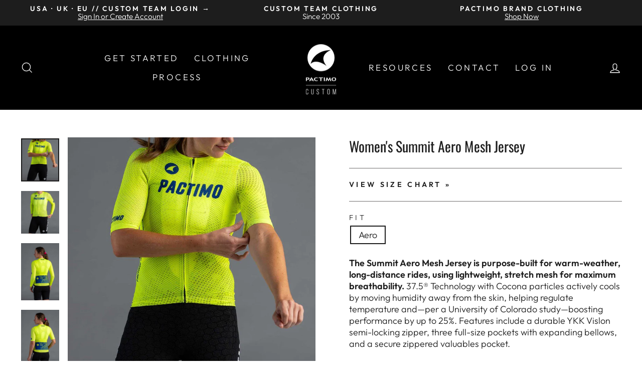

--- FILE ---
content_type: text/html; charset=utf-8
request_url: https://www.pactimo-custom.com/collections/womens-custom-cycling-jerseys/products/womens-custom-mesh-cycling-jersey-summit-aero
body_size: 24439
content:
<!doctype html>
<html class="no-js" lang="en" dir="ltr">
<head>
<script>
window.KiwiSizing = window.KiwiSizing === undefined ? {} : window.KiwiSizing;
KiwiSizing.shop = "pactimo-custom.myshopify.com";


KiwiSizing.data = {
  collections: "288036683855,335856711,142001963087,271599304783,291644407887,1447821331,1426685971,291646242895,281404506191",
  tags: "375,_label_\u0026#x267B;,Indoor Training,Jerseys,Pro Tour,Recycled,S23,Summit,Women's",
  product: "6923265835087",
  vendor: "Pactimo Custom",
  type: "Jersey",
  title: "Women's Summit Aero Mesh Jersey",
  images: ["\/\/www.pactimo-custom.com\/cdn\/shop\/files\/Day1Uncropped-205_1.jpg?v=1757607480","\/\/www.pactimo-custom.com\/cdn\/shop\/files\/Day1Uncropped-214_1.jpg?v=1757607480","\/\/www.pactimo-custom.com\/cdn\/shop\/files\/Day1Uncropped-218.jpg?v=1757607480","\/\/www.pactimo-custom.com\/cdn\/shop\/files\/Day1Uncropped-209.jpg?v=1757607480"],
  options: [{"name":"Fit","position":1,"values":["Aero"]}],
  variants: [{"id":40487432945743,"title":"Aero","option1":"Aero","option2":null,"option3":null,"sku":null,"requires_shipping":true,"taxable":true,"featured_image":null,"available":true,"name":"Women's Summit Aero Mesh Jersey - Aero","public_title":"Aero","options":["Aero"],"price":100,"weight":0,"compare_at_price":null,"inventory_quantity":0,"inventory_management":null,"inventory_policy":"deny","barcode":null,"requires_selling_plan":false,"selling_plan_allocations":[],"quantity_rule":{"min":1,"max":null,"increment":1}}],
};

</script>

  <!-- Google tag (gtag.js) -->
<script async src="https://www.googletagmanager.com/gtag/js?id=G-5XMHSSJC75"></script>
<script>
  window.dataLayer = window.dataLayer || [];
  function gtag(){dataLayer.push(arguments);}
  gtag('js', new Date());

  gtag('config', 'G-5XMHSSJC75');
</script>

  
  <meta charset="utf-8">
  <meta http-equiv="X-UA-Compatible" content="IE=edge,chrome=1">
  <meta name="viewport" content="width=device-width,initial-scale=1">
  <meta name="theme-color" content="#1d1d1d">
  <link rel="canonical" href="https://www.pactimo-custom.com/products/womens-custom-mesh-cycling-jersey-summit-aero">
  <link rel="preconnect" href="https://cdn.shopify.com" crossorigin>
  <link rel="preconnect" href="https://fonts.shopifycdn.com" crossorigin>
  <link rel="dns-prefetch" href="https://productreviews.shopifycdn.com">
  <link rel="dns-prefetch" href="https://ajax.googleapis.com">
  <link rel="dns-prefetch" href="https://maps.googleapis.com">
  <link rel="dns-prefetch" href="https://maps.gstatic.com"><link rel="shortcut icon" href="//www.pactimo-custom.com/cdn/shop/files/favicon-32x32_2c2b7137-1c93-49cd-9931-63806dd590da_32x32.png?v=1683734745" type="image/png" /><title>Women&#39;s Custom Mesh Cycling Jersey | Summit Aero | Pactimo Custom
</title>
<meta name="description" content="This women’s mesh jersey is designed with 37.5 Technology, which attracts humidity and uses your body heat to rapidly transfer perspiration. Fully customizable."><meta property="og:site_name" content="Pactimo Custom">
  <meta property="og:url" content="https://www.pactimo-custom.com/products/womens-custom-mesh-cycling-jersey-summit-aero">
  <meta property="og:title" content="Women&#39;s Summit Aero Mesh Jersey">
  <meta property="og:type" content="product">
  <meta property="og:description" content="This women’s mesh jersey is designed with 37.5 Technology, which attracts humidity and uses your body heat to rapidly transfer perspiration. Fully customizable."><meta property="og:image" content="http://www.pactimo-custom.com/cdn/shop/files/Day1Uncropped-205_1.jpg?v=1757607480">
    <meta property="og:image:secure_url" content="https://www.pactimo-custom.com/cdn/shop/files/Day1Uncropped-205_1.jpg?v=1757607480">
    <meta property="og:image:width" content="1280">
    <meta property="og:image:height" content="1452"><meta name="twitter:site" content="@">
  <meta name="twitter:card" content="summary_large_image">
  <meta name="twitter:title" content="Women's Summit Aero Mesh Jersey">
  <meta name="twitter:description" content="This women’s mesh jersey is designed with 37.5 Technology, which attracts humidity and uses your body heat to rapidly transfer perspiration. Fully customizable.">
<style data-shopify>@font-face {
  font-family: Oswald;
  font-weight: 400;
  font-style: normal;
  font-display: swap;
  src: url("//www.pactimo-custom.com/cdn/fonts/oswald/oswald_n4.7760ed7a63e536050f64bb0607ff70ce07a480bd.woff2") format("woff2"),
       url("//www.pactimo-custom.com/cdn/fonts/oswald/oswald_n4.ae5e497f60fc686568afe76e9ff1872693c533e9.woff") format("woff");
}

  @font-face {
  font-family: Outfit;
  font-weight: 300;
  font-style: normal;
  font-display: swap;
  src: url("//www.pactimo-custom.com/cdn/fonts/outfit/outfit_n3.8c97ae4c4fac7c2ea467a6dc784857f4de7e0e37.woff2") format("woff2"),
       url("//www.pactimo-custom.com/cdn/fonts/outfit/outfit_n3.b50a189ccde91f9bceee88f207c18c09f0b62a7b.woff") format("woff");
}


  @font-face {
  font-family: Outfit;
  font-weight: 600;
  font-style: normal;
  font-display: swap;
  src: url("//www.pactimo-custom.com/cdn/fonts/outfit/outfit_n6.dfcbaa80187851df2e8384061616a8eaa1702fdc.woff2") format("woff2"),
       url("//www.pactimo-custom.com/cdn/fonts/outfit/outfit_n6.88384e9fc3e36038624caccb938f24ea8008a91d.woff") format("woff");
}

  
  
</style><link href="//www.pactimo-custom.com/cdn/shop/t/20/assets/theme.css?v=175789570628176242711755103561" rel="stylesheet" type="text/css" media="all" />
<style data-shopify>:root {
    --typeHeaderPrimary: Oswald;
    --typeHeaderFallback: sans-serif;
    --typeHeaderSize: 33px;
    --typeHeaderWeight: 400;
    --typeHeaderLineHeight: 1.3;
    --typeHeaderSpacing: 0.0em;

    --typeBasePrimary:Outfit;
    --typeBaseFallback:sans-serif;
    --typeBaseSize: 18px;
    --typeBaseWeight: 300;
    --typeBaseSpacing: 0.0em;
    --typeBaseLineHeight: 1.1;

    --typeCollectionTitle: 23px;

    --iconWeight: 3px;
    --iconLinecaps: miter;

    
      --buttonRadius: 3px;
    

    --colorGridOverlayOpacity: 0.2;
  }

  .placeholder-content {
    background-image: linear-gradient(100deg, #e5e5e5 40%, #dddddd 63%, #e5e5e5 79%);
  }</style><script>
    document.documentElement.className = document.documentElement.className.replace('no-js', 'js');

    window.theme = window.theme || {};
    theme.routes = {
      home: "/",
      cart: "/cart.js",
      cartPage: "/cart",
      cartAdd: "/cart/add.js",
      cartChange: "/cart/change.js",
      search: "/search",
      predictive_url: "/search/suggest"
    };
    theme.strings = {
      soldOut: "Sold Out",
      unavailable: "Unavailable",
      inStockLabel: "In stock, ready to ship",
      oneStockLabel: "Low stock - [count] item left",
      otherStockLabel: "Low stock - [count] items left",
      willNotShipUntil: "Ready to ship [date]",
      willBeInStockAfter: "Back in stock [date]",
      waitingForStock: "Inventory on the way",
      savePrice: "Save [saved_amount]",
      cartEmpty: "Your cart is currently empty.",
      cartTermsConfirmation: "You must agree with the terms and conditions of sales to check out",
      searchCollections: "Collections:",
      searchPages: "Pages:",
      searchArticles: "Articles:",
      productFrom: "from ",
      maxQuantity: "You can only have [quantity] of [title] in your cart."
    };
    theme.settings = {
      cartType: "drawer",
      isCustomerTemplate: false,
      moneyFormat: "${{amount}}",
      saveType: "dollar",
      productImageSize: "square",
      productImageCover: false,
      predictiveSearch: true,
      predictiveSearchType: "product,page",
      predictiveSearchVendor: false,
      predictiveSearchPrice: false,
      quickView: false,
      themeName: 'Impulse',
      themeVersion: "7.2.0"
    };
  </script>

  <script>window.performance && window.performance.mark && window.performance.mark('shopify.content_for_header.start');</script><meta id="shopify-digital-wallet" name="shopify-digital-wallet" content="/13875313/digital_wallets/dialog">
<meta name="shopify-checkout-api-token" content="b6a1d31788dc7d43a9a08886e60f85b2">
<meta id="in-context-paypal-metadata" data-shop-id="13875313" data-venmo-supported="true" data-environment="production" data-locale="en_US" data-paypal-v4="true" data-currency="USD">
<link rel="alternate" type="application/json+oembed" href="https://www.pactimo-custom.com/products/womens-custom-mesh-cycling-jersey-summit-aero.oembed">
<script async="async" src="/checkouts/internal/preloads.js?locale=en-US"></script>
<script id="shopify-features" type="application/json">{"accessToken":"b6a1d31788dc7d43a9a08886e60f85b2","betas":["rich-media-storefront-analytics"],"domain":"www.pactimo-custom.com","predictiveSearch":true,"shopId":13875313,"locale":"en"}</script>
<script>var Shopify = Shopify || {};
Shopify.shop = "pactimo-custom.myshopify.com";
Shopify.locale = "en";
Shopify.currency = {"active":"USD","rate":"1.0"};
Shopify.country = "US";
Shopify.theme = {"name":"Updated Impulse | 3\/8\/23","id":124066562127,"schema_name":"Impulse","schema_version":"7.2.0","theme_store_id":857,"role":"main"};
Shopify.theme.handle = "null";
Shopify.theme.style = {"id":null,"handle":null};
Shopify.cdnHost = "www.pactimo-custom.com/cdn";
Shopify.routes = Shopify.routes || {};
Shopify.routes.root = "/";</script>
<script type="module">!function(o){(o.Shopify=o.Shopify||{}).modules=!0}(window);</script>
<script>!function(o){function n(){var o=[];function n(){o.push(Array.prototype.slice.apply(arguments))}return n.q=o,n}var t=o.Shopify=o.Shopify||{};t.loadFeatures=n(),t.autoloadFeatures=n()}(window);</script>
<script id="shop-js-analytics" type="application/json">{"pageType":"product"}</script>
<script defer="defer" async type="module" src="//www.pactimo-custom.com/cdn/shopifycloud/shop-js/modules/v2/client.init-shop-cart-sync_BT-GjEfc.en.esm.js"></script>
<script defer="defer" async type="module" src="//www.pactimo-custom.com/cdn/shopifycloud/shop-js/modules/v2/chunk.common_D58fp_Oc.esm.js"></script>
<script defer="defer" async type="module" src="//www.pactimo-custom.com/cdn/shopifycloud/shop-js/modules/v2/chunk.modal_xMitdFEc.esm.js"></script>
<script type="module">
  await import("//www.pactimo-custom.com/cdn/shopifycloud/shop-js/modules/v2/client.init-shop-cart-sync_BT-GjEfc.en.esm.js");
await import("//www.pactimo-custom.com/cdn/shopifycloud/shop-js/modules/v2/chunk.common_D58fp_Oc.esm.js");
await import("//www.pactimo-custom.com/cdn/shopifycloud/shop-js/modules/v2/chunk.modal_xMitdFEc.esm.js");

  window.Shopify.SignInWithShop?.initShopCartSync?.({"fedCMEnabled":true,"windoidEnabled":true});

</script>
<script>(function() {
  var isLoaded = false;
  function asyncLoad() {
    if (isLoaded) return;
    isLoaded = true;
    var urls = ["https:\/\/inffuse.eventscalendar.co\/plugins\/shopify\/loader.js?app=calendar\u0026shop=pactimo-custom.myshopify.com\u0026shop=pactimo-custom.myshopify.com","https:\/\/cdnig.addons.business\/embed\/cloud\/pactimo-custom\/cziframeagent.js?v=212104101107\u0026token=PEfl222103H7RAIR\u0026shop=pactimo-custom.myshopify.com","https:\/\/app.kiwisizing.com\/web\/js\/dist\/kiwiSizing\/plugin\/SizingPlugin.prod.js?v=330\u0026shop=pactimo-custom.myshopify.com","https:\/\/cdn.s3.pop-convert.com\/pcjs.production.min.js?unique_id=pactimo-custom.myshopify.com\u0026shop=pactimo-custom.myshopify.com","https:\/\/script.pop-convert.com\/new-micro\/production.pc.min.js?unique_id=pactimo-custom.myshopify.com\u0026shop=pactimo-custom.myshopify.com"];
    for (var i = 0; i < urls.length; i++) {
      var s = document.createElement('script');
      s.type = 'text/javascript';
      s.async = true;
      s.src = urls[i];
      var x = document.getElementsByTagName('script')[0];
      x.parentNode.insertBefore(s, x);
    }
  };
  if(window.attachEvent) {
    window.attachEvent('onload', asyncLoad);
  } else {
    window.addEventListener('load', asyncLoad, false);
  }
})();</script>
<script id="__st">var __st={"a":13875313,"offset":-25200,"reqid":"7b8aadfa-4735-4169-9011-0131e76aabb4-1769053285","pageurl":"www.pactimo-custom.com\/collections\/womens-custom-cycling-jerseys\/products\/womens-custom-mesh-cycling-jersey-summit-aero","u":"2c62fe7e8704","p":"product","rtyp":"product","rid":6923265835087};</script>
<script>window.ShopifyPaypalV4VisibilityTracking = true;</script>
<script id="captcha-bootstrap">!function(){'use strict';const t='contact',e='account',n='new_comment',o=[[t,t],['blogs',n],['comments',n],[t,'customer']],c=[[e,'customer_login'],[e,'guest_login'],[e,'recover_customer_password'],[e,'create_customer']],r=t=>t.map((([t,e])=>`form[action*='/${t}']:not([data-nocaptcha='true']) input[name='form_type'][value='${e}']`)).join(','),a=t=>()=>t?[...document.querySelectorAll(t)].map((t=>t.form)):[];function s(){const t=[...o],e=r(t);return a(e)}const i='password',u='form_key',d=['recaptcha-v3-token','g-recaptcha-response','h-captcha-response',i],f=()=>{try{return window.sessionStorage}catch{return}},m='__shopify_v',_=t=>t.elements[u];function p(t,e,n=!1){try{const o=window.sessionStorage,c=JSON.parse(o.getItem(e)),{data:r}=function(t){const{data:e,action:n}=t;return t[m]||n?{data:e,action:n}:{data:t,action:n}}(c);for(const[e,n]of Object.entries(r))t.elements[e]&&(t.elements[e].value=n);n&&o.removeItem(e)}catch(o){console.error('form repopulation failed',{error:o})}}const l='form_type',E='cptcha';function T(t){t.dataset[E]=!0}const w=window,h=w.document,L='Shopify',v='ce_forms',y='captcha';let A=!1;((t,e)=>{const n=(g='f06e6c50-85a8-45c8-87d0-21a2b65856fe',I='https://cdn.shopify.com/shopifycloud/storefront-forms-hcaptcha/ce_storefront_forms_captcha_hcaptcha.v1.5.2.iife.js',D={infoText:'Protected by hCaptcha',privacyText:'Privacy',termsText:'Terms'},(t,e,n)=>{const o=w[L][v],c=o.bindForm;if(c)return c(t,g,e,D).then(n);var r;o.q.push([[t,g,e,D],n]),r=I,A||(h.body.append(Object.assign(h.createElement('script'),{id:'captcha-provider',async:!0,src:r})),A=!0)});var g,I,D;w[L]=w[L]||{},w[L][v]=w[L][v]||{},w[L][v].q=[],w[L][y]=w[L][y]||{},w[L][y].protect=function(t,e){n(t,void 0,e),T(t)},Object.freeze(w[L][y]),function(t,e,n,w,h,L){const[v,y,A,g]=function(t,e,n){const i=e?o:[],u=t?c:[],d=[...i,...u],f=r(d),m=r(i),_=r(d.filter((([t,e])=>n.includes(e))));return[a(f),a(m),a(_),s()]}(w,h,L),I=t=>{const e=t.target;return e instanceof HTMLFormElement?e:e&&e.form},D=t=>v().includes(t);t.addEventListener('submit',(t=>{const e=I(t);if(!e)return;const n=D(e)&&!e.dataset.hcaptchaBound&&!e.dataset.recaptchaBound,o=_(e),c=g().includes(e)&&(!o||!o.value);(n||c)&&t.preventDefault(),c&&!n&&(function(t){try{if(!f())return;!function(t){const e=f();if(!e)return;const n=_(t);if(!n)return;const o=n.value;o&&e.removeItem(o)}(t);const e=Array.from(Array(32),(()=>Math.random().toString(36)[2])).join('');!function(t,e){_(t)||t.append(Object.assign(document.createElement('input'),{type:'hidden',name:u})),t.elements[u].value=e}(t,e),function(t,e){const n=f();if(!n)return;const o=[...t.querySelectorAll(`input[type='${i}']`)].map((({name:t})=>t)),c=[...d,...o],r={};for(const[a,s]of new FormData(t).entries())c.includes(a)||(r[a]=s);n.setItem(e,JSON.stringify({[m]:1,action:t.action,data:r}))}(t,e)}catch(e){console.error('failed to persist form',e)}}(e),e.submit())}));const S=(t,e)=>{t&&!t.dataset[E]&&(n(t,e.some((e=>e===t))),T(t))};for(const o of['focusin','change'])t.addEventListener(o,(t=>{const e=I(t);D(e)&&S(e,y())}));const B=e.get('form_key'),M=e.get(l),P=B&&M;t.addEventListener('DOMContentLoaded',(()=>{const t=y();if(P)for(const e of t)e.elements[l].value===M&&p(e,B);[...new Set([...A(),...v().filter((t=>'true'===t.dataset.shopifyCaptcha))])].forEach((e=>S(e,t)))}))}(h,new URLSearchParams(w.location.search),n,t,e,['guest_login'])})(!0,!0)}();</script>
<script integrity="sha256-4kQ18oKyAcykRKYeNunJcIwy7WH5gtpwJnB7kiuLZ1E=" data-source-attribution="shopify.loadfeatures" defer="defer" src="//www.pactimo-custom.com/cdn/shopifycloud/storefront/assets/storefront/load_feature-a0a9edcb.js" crossorigin="anonymous"></script>
<script data-source-attribution="shopify.dynamic_checkout.dynamic.init">var Shopify=Shopify||{};Shopify.PaymentButton=Shopify.PaymentButton||{isStorefrontPortableWallets:!0,init:function(){window.Shopify.PaymentButton.init=function(){};var t=document.createElement("script");t.src="https://www.pactimo-custom.com/cdn/shopifycloud/portable-wallets/latest/portable-wallets.en.js",t.type="module",document.head.appendChild(t)}};
</script>
<script data-source-attribution="shopify.dynamic_checkout.buyer_consent">
  function portableWalletsHideBuyerConsent(e){var t=document.getElementById("shopify-buyer-consent"),n=document.getElementById("shopify-subscription-policy-button");t&&n&&(t.classList.add("hidden"),t.setAttribute("aria-hidden","true"),n.removeEventListener("click",e))}function portableWalletsShowBuyerConsent(e){var t=document.getElementById("shopify-buyer-consent"),n=document.getElementById("shopify-subscription-policy-button");t&&n&&(t.classList.remove("hidden"),t.removeAttribute("aria-hidden"),n.addEventListener("click",e))}window.Shopify?.PaymentButton&&(window.Shopify.PaymentButton.hideBuyerConsent=portableWalletsHideBuyerConsent,window.Shopify.PaymentButton.showBuyerConsent=portableWalletsShowBuyerConsent);
</script>
<script data-source-attribution="shopify.dynamic_checkout.cart.bootstrap">document.addEventListener("DOMContentLoaded",(function(){function t(){return document.querySelector("shopify-accelerated-checkout-cart, shopify-accelerated-checkout")}if(t())Shopify.PaymentButton.init();else{new MutationObserver((function(e,n){t()&&(Shopify.PaymentButton.init(),n.disconnect())})).observe(document.body,{childList:!0,subtree:!0})}}));
</script>
<link id="shopify-accelerated-checkout-styles" rel="stylesheet" media="screen" href="https://www.pactimo-custom.com/cdn/shopifycloud/portable-wallets/latest/accelerated-checkout-backwards-compat.css" crossorigin="anonymous">
<style id="shopify-accelerated-checkout-cart">
        #shopify-buyer-consent {
  margin-top: 1em;
  display: inline-block;
  width: 100%;
}

#shopify-buyer-consent.hidden {
  display: none;
}

#shopify-subscription-policy-button {
  background: none;
  border: none;
  padding: 0;
  text-decoration: underline;
  font-size: inherit;
  cursor: pointer;
}

#shopify-subscription-policy-button::before {
  box-shadow: none;
}

      </style>

<script>window.performance && window.performance.mark && window.performance.mark('shopify.content_for_header.end');</script>

  <script src="//www.pactimo-custom.com/cdn/shop/t/20/assets/vendor-scripts-v11.js" defer="defer"></script><script src="//www.pactimo-custom.com/cdn/shop/t/20/assets/theme.js?v=95933296080004794351678292510" defer="defer"></script>
<!-- BEGIN app block: shopify://apps/chatway-live-chat-whatsapp/blocks/chatway/b98feb50-a1d2-42c7-be3b-c24d75144246 -->
<script
  type="text/javascript"
  async=""
  src="https://cdn.chatway.app/widget.js?id=HPR9lK9Jby7q&shop=pactimo-custom.myshopify.com"></script>


<!-- END app block --><link href="https://monorail-edge.shopifysvc.com" rel="dns-prefetch">
<script>(function(){if ("sendBeacon" in navigator && "performance" in window) {try {var session_token_from_headers = performance.getEntriesByType('navigation')[0].serverTiming.find(x => x.name == '_s').description;} catch {var session_token_from_headers = undefined;}var session_cookie_matches = document.cookie.match(/_shopify_s=([^;]*)/);var session_token_from_cookie = session_cookie_matches && session_cookie_matches.length === 2 ? session_cookie_matches[1] : "";var session_token = session_token_from_headers || session_token_from_cookie || "";function handle_abandonment_event(e) {var entries = performance.getEntries().filter(function(entry) {return /monorail-edge.shopifysvc.com/.test(entry.name);});if (!window.abandonment_tracked && entries.length === 0) {window.abandonment_tracked = true;var currentMs = Date.now();var navigation_start = performance.timing.navigationStart;var payload = {shop_id: 13875313,url: window.location.href,navigation_start,duration: currentMs - navigation_start,session_token,page_type: "product"};window.navigator.sendBeacon("https://monorail-edge.shopifysvc.com/v1/produce", JSON.stringify({schema_id: "online_store_buyer_site_abandonment/1.1",payload: payload,metadata: {event_created_at_ms: currentMs,event_sent_at_ms: currentMs}}));}}window.addEventListener('pagehide', handle_abandonment_event);}}());</script>
<script id="web-pixels-manager-setup">(function e(e,d,r,n,o){if(void 0===o&&(o={}),!Boolean(null===(a=null===(i=window.Shopify)||void 0===i?void 0:i.analytics)||void 0===a?void 0:a.replayQueue)){var i,a;window.Shopify=window.Shopify||{};var t=window.Shopify;t.analytics=t.analytics||{};var s=t.analytics;s.replayQueue=[],s.publish=function(e,d,r){return s.replayQueue.push([e,d,r]),!0};try{self.performance.mark("wpm:start")}catch(e){}var l=function(){var e={modern:/Edge?\/(1{2}[4-9]|1[2-9]\d|[2-9]\d{2}|\d{4,})\.\d+(\.\d+|)|Firefox\/(1{2}[4-9]|1[2-9]\d|[2-9]\d{2}|\d{4,})\.\d+(\.\d+|)|Chrom(ium|e)\/(9{2}|\d{3,})\.\d+(\.\d+|)|(Maci|X1{2}).+ Version\/(15\.\d+|(1[6-9]|[2-9]\d|\d{3,})\.\d+)([,.]\d+|)( \(\w+\)|)( Mobile\/\w+|) Safari\/|Chrome.+OPR\/(9{2}|\d{3,})\.\d+\.\d+|(CPU[ +]OS|iPhone[ +]OS|CPU[ +]iPhone|CPU IPhone OS|CPU iPad OS)[ +]+(15[._]\d+|(1[6-9]|[2-9]\d|\d{3,})[._]\d+)([._]\d+|)|Android:?[ /-](13[3-9]|1[4-9]\d|[2-9]\d{2}|\d{4,})(\.\d+|)(\.\d+|)|Android.+Firefox\/(13[5-9]|1[4-9]\d|[2-9]\d{2}|\d{4,})\.\d+(\.\d+|)|Android.+Chrom(ium|e)\/(13[3-9]|1[4-9]\d|[2-9]\d{2}|\d{4,})\.\d+(\.\d+|)|SamsungBrowser\/([2-9]\d|\d{3,})\.\d+/,legacy:/Edge?\/(1[6-9]|[2-9]\d|\d{3,})\.\d+(\.\d+|)|Firefox\/(5[4-9]|[6-9]\d|\d{3,})\.\d+(\.\d+|)|Chrom(ium|e)\/(5[1-9]|[6-9]\d|\d{3,})\.\d+(\.\d+|)([\d.]+$|.*Safari\/(?![\d.]+ Edge\/[\d.]+$))|(Maci|X1{2}).+ Version\/(10\.\d+|(1[1-9]|[2-9]\d|\d{3,})\.\d+)([,.]\d+|)( \(\w+\)|)( Mobile\/\w+|) Safari\/|Chrome.+OPR\/(3[89]|[4-9]\d|\d{3,})\.\d+\.\d+|(CPU[ +]OS|iPhone[ +]OS|CPU[ +]iPhone|CPU IPhone OS|CPU iPad OS)[ +]+(10[._]\d+|(1[1-9]|[2-9]\d|\d{3,})[._]\d+)([._]\d+|)|Android:?[ /-](13[3-9]|1[4-9]\d|[2-9]\d{2}|\d{4,})(\.\d+|)(\.\d+|)|Mobile Safari.+OPR\/([89]\d|\d{3,})\.\d+\.\d+|Android.+Firefox\/(13[5-9]|1[4-9]\d|[2-9]\d{2}|\d{4,})\.\d+(\.\d+|)|Android.+Chrom(ium|e)\/(13[3-9]|1[4-9]\d|[2-9]\d{2}|\d{4,})\.\d+(\.\d+|)|Android.+(UC? ?Browser|UCWEB|U3)[ /]?(15\.([5-9]|\d{2,})|(1[6-9]|[2-9]\d|\d{3,})\.\d+)\.\d+|SamsungBrowser\/(5\.\d+|([6-9]|\d{2,})\.\d+)|Android.+MQ{2}Browser\/(14(\.(9|\d{2,})|)|(1[5-9]|[2-9]\d|\d{3,})(\.\d+|))(\.\d+|)|K[Aa][Ii]OS\/(3\.\d+|([4-9]|\d{2,})\.\d+)(\.\d+|)/},d=e.modern,r=e.legacy,n=navigator.userAgent;return n.match(d)?"modern":n.match(r)?"legacy":"unknown"}(),u="modern"===l?"modern":"legacy",c=(null!=n?n:{modern:"",legacy:""})[u],f=function(e){return[e.baseUrl,"/wpm","/b",e.hashVersion,"modern"===e.buildTarget?"m":"l",".js"].join("")}({baseUrl:d,hashVersion:r,buildTarget:u}),m=function(e){var d=e.version,r=e.bundleTarget,n=e.surface,o=e.pageUrl,i=e.monorailEndpoint;return{emit:function(e){var a=e.status,t=e.errorMsg,s=(new Date).getTime(),l=JSON.stringify({metadata:{event_sent_at_ms:s},events:[{schema_id:"web_pixels_manager_load/3.1",payload:{version:d,bundle_target:r,page_url:o,status:a,surface:n,error_msg:t},metadata:{event_created_at_ms:s}}]});if(!i)return console&&console.warn&&console.warn("[Web Pixels Manager] No Monorail endpoint provided, skipping logging."),!1;try{return self.navigator.sendBeacon.bind(self.navigator)(i,l)}catch(e){}var u=new XMLHttpRequest;try{return u.open("POST",i,!0),u.setRequestHeader("Content-Type","text/plain"),u.send(l),!0}catch(e){return console&&console.warn&&console.warn("[Web Pixels Manager] Got an unhandled error while logging to Monorail."),!1}}}}({version:r,bundleTarget:l,surface:e.surface,pageUrl:self.location.href,monorailEndpoint:e.monorailEndpoint});try{o.browserTarget=l,function(e){var d=e.src,r=e.async,n=void 0===r||r,o=e.onload,i=e.onerror,a=e.sri,t=e.scriptDataAttributes,s=void 0===t?{}:t,l=document.createElement("script"),u=document.querySelector("head"),c=document.querySelector("body");if(l.async=n,l.src=d,a&&(l.integrity=a,l.crossOrigin="anonymous"),s)for(var f in s)if(Object.prototype.hasOwnProperty.call(s,f))try{l.dataset[f]=s[f]}catch(e){}if(o&&l.addEventListener("load",o),i&&l.addEventListener("error",i),u)u.appendChild(l);else{if(!c)throw new Error("Did not find a head or body element to append the script");c.appendChild(l)}}({src:f,async:!0,onload:function(){if(!function(){var e,d;return Boolean(null===(d=null===(e=window.Shopify)||void 0===e?void 0:e.analytics)||void 0===d?void 0:d.initialized)}()){var d=window.webPixelsManager.init(e)||void 0;if(d){var r=window.Shopify.analytics;r.replayQueue.forEach((function(e){var r=e[0],n=e[1],o=e[2];d.publishCustomEvent(r,n,o)})),r.replayQueue=[],r.publish=d.publishCustomEvent,r.visitor=d.visitor,r.initialized=!0}}},onerror:function(){return m.emit({status:"failed",errorMsg:"".concat(f," has failed to load")})},sri:function(e){var d=/^sha384-[A-Za-z0-9+/=]+$/;return"string"==typeof e&&d.test(e)}(c)?c:"",scriptDataAttributes:o}),m.emit({status:"loading"})}catch(e){m.emit({status:"failed",errorMsg:(null==e?void 0:e.message)||"Unknown error"})}}})({shopId: 13875313,storefrontBaseUrl: "https://www.pactimo-custom.com",extensionsBaseUrl: "https://extensions.shopifycdn.com/cdn/shopifycloud/web-pixels-manager",monorailEndpoint: "https://monorail-edge.shopifysvc.com/unstable/produce_batch",surface: "storefront-renderer",enabledBetaFlags: ["2dca8a86"],webPixelsConfigList: [{"id":"shopify-app-pixel","configuration":"{}","eventPayloadVersion":"v1","runtimeContext":"STRICT","scriptVersion":"0450","apiClientId":"shopify-pixel","type":"APP","privacyPurposes":["ANALYTICS","MARKETING"]},{"id":"shopify-custom-pixel","eventPayloadVersion":"v1","runtimeContext":"LAX","scriptVersion":"0450","apiClientId":"shopify-pixel","type":"CUSTOM","privacyPurposes":["ANALYTICS","MARKETING"]}],isMerchantRequest: false,initData: {"shop":{"name":"Pactimo Custom","paymentSettings":{"currencyCode":"USD"},"myshopifyDomain":"pactimo-custom.myshopify.com","countryCode":"US","storefrontUrl":"https:\/\/www.pactimo-custom.com"},"customer":null,"cart":null,"checkout":null,"productVariants":[{"price":{"amount":1.0,"currencyCode":"USD"},"product":{"title":"Women's Summit Aero Mesh Jersey","vendor":"Pactimo Custom","id":"6923265835087","untranslatedTitle":"Women's Summit Aero Mesh Jersey","url":"\/products\/womens-custom-mesh-cycling-jersey-summit-aero","type":"Jersey"},"id":"40487432945743","image":{"src":"\/\/www.pactimo-custom.com\/cdn\/shop\/files\/Day1Uncropped-205_1.jpg?v=1757607480"},"sku":null,"title":"Aero","untranslatedTitle":"Aero"}],"purchasingCompany":null},},"https://www.pactimo-custom.com/cdn","fcfee988w5aeb613cpc8e4bc33m6693e112",{"modern":"","legacy":""},{"shopId":"13875313","storefrontBaseUrl":"https:\/\/www.pactimo-custom.com","extensionBaseUrl":"https:\/\/extensions.shopifycdn.com\/cdn\/shopifycloud\/web-pixels-manager","surface":"storefront-renderer","enabledBetaFlags":"[\"2dca8a86\"]","isMerchantRequest":"false","hashVersion":"fcfee988w5aeb613cpc8e4bc33m6693e112","publish":"custom","events":"[[\"page_viewed\",{}],[\"product_viewed\",{\"productVariant\":{\"price\":{\"amount\":1.0,\"currencyCode\":\"USD\"},\"product\":{\"title\":\"Women's Summit Aero Mesh Jersey\",\"vendor\":\"Pactimo Custom\",\"id\":\"6923265835087\",\"untranslatedTitle\":\"Women's Summit Aero Mesh Jersey\",\"url\":\"\/products\/womens-custom-mesh-cycling-jersey-summit-aero\",\"type\":\"Jersey\"},\"id\":\"40487432945743\",\"image\":{\"src\":\"\/\/www.pactimo-custom.com\/cdn\/shop\/files\/Day1Uncropped-205_1.jpg?v=1757607480\"},\"sku\":null,\"title\":\"Aero\",\"untranslatedTitle\":\"Aero\"}}]]"});</script><script>
  window.ShopifyAnalytics = window.ShopifyAnalytics || {};
  window.ShopifyAnalytics.meta = window.ShopifyAnalytics.meta || {};
  window.ShopifyAnalytics.meta.currency = 'USD';
  var meta = {"product":{"id":6923265835087,"gid":"gid:\/\/shopify\/Product\/6923265835087","vendor":"Pactimo Custom","type":"Jersey","handle":"womens-custom-mesh-cycling-jersey-summit-aero","variants":[{"id":40487432945743,"price":100,"name":"Women's Summit Aero Mesh Jersey - Aero","public_title":"Aero","sku":null}],"remote":false},"page":{"pageType":"product","resourceType":"product","resourceId":6923265835087,"requestId":"7b8aadfa-4735-4169-9011-0131e76aabb4-1769053285"}};
  for (var attr in meta) {
    window.ShopifyAnalytics.meta[attr] = meta[attr];
  }
</script>
<script class="analytics">
  (function () {
    var customDocumentWrite = function(content) {
      var jquery = null;

      if (window.jQuery) {
        jquery = window.jQuery;
      } else if (window.Checkout && window.Checkout.$) {
        jquery = window.Checkout.$;
      }

      if (jquery) {
        jquery('body').append(content);
      }
    };

    var hasLoggedConversion = function(token) {
      if (token) {
        return document.cookie.indexOf('loggedConversion=' + token) !== -1;
      }
      return false;
    }

    var setCookieIfConversion = function(token) {
      if (token) {
        var twoMonthsFromNow = new Date(Date.now());
        twoMonthsFromNow.setMonth(twoMonthsFromNow.getMonth() + 2);

        document.cookie = 'loggedConversion=' + token + '; expires=' + twoMonthsFromNow;
      }
    }

    var trekkie = window.ShopifyAnalytics.lib = window.trekkie = window.trekkie || [];
    if (trekkie.integrations) {
      return;
    }
    trekkie.methods = [
      'identify',
      'page',
      'ready',
      'track',
      'trackForm',
      'trackLink'
    ];
    trekkie.factory = function(method) {
      return function() {
        var args = Array.prototype.slice.call(arguments);
        args.unshift(method);
        trekkie.push(args);
        return trekkie;
      };
    };
    for (var i = 0; i < trekkie.methods.length; i++) {
      var key = trekkie.methods[i];
      trekkie[key] = trekkie.factory(key);
    }
    trekkie.load = function(config) {
      trekkie.config = config || {};
      trekkie.config.initialDocumentCookie = document.cookie;
      var first = document.getElementsByTagName('script')[0];
      var script = document.createElement('script');
      script.type = 'text/javascript';
      script.onerror = function(e) {
        var scriptFallback = document.createElement('script');
        scriptFallback.type = 'text/javascript';
        scriptFallback.onerror = function(error) {
                var Monorail = {
      produce: function produce(monorailDomain, schemaId, payload) {
        var currentMs = new Date().getTime();
        var event = {
          schema_id: schemaId,
          payload: payload,
          metadata: {
            event_created_at_ms: currentMs,
            event_sent_at_ms: currentMs
          }
        };
        return Monorail.sendRequest("https://" + monorailDomain + "/v1/produce", JSON.stringify(event));
      },
      sendRequest: function sendRequest(endpointUrl, payload) {
        // Try the sendBeacon API
        if (window && window.navigator && typeof window.navigator.sendBeacon === 'function' && typeof window.Blob === 'function' && !Monorail.isIos12()) {
          var blobData = new window.Blob([payload], {
            type: 'text/plain'
          });

          if (window.navigator.sendBeacon(endpointUrl, blobData)) {
            return true;
          } // sendBeacon was not successful

        } // XHR beacon

        var xhr = new XMLHttpRequest();

        try {
          xhr.open('POST', endpointUrl);
          xhr.setRequestHeader('Content-Type', 'text/plain');
          xhr.send(payload);
        } catch (e) {
          console.log(e);
        }

        return false;
      },
      isIos12: function isIos12() {
        return window.navigator.userAgent.lastIndexOf('iPhone; CPU iPhone OS 12_') !== -1 || window.navigator.userAgent.lastIndexOf('iPad; CPU OS 12_') !== -1;
      }
    };
    Monorail.produce('monorail-edge.shopifysvc.com',
      'trekkie_storefront_load_errors/1.1',
      {shop_id: 13875313,
      theme_id: 124066562127,
      app_name: "storefront",
      context_url: window.location.href,
      source_url: "//www.pactimo-custom.com/cdn/s/trekkie.storefront.1bbfab421998800ff09850b62e84b8915387986d.min.js"});

        };
        scriptFallback.async = true;
        scriptFallback.src = '//www.pactimo-custom.com/cdn/s/trekkie.storefront.1bbfab421998800ff09850b62e84b8915387986d.min.js';
        first.parentNode.insertBefore(scriptFallback, first);
      };
      script.async = true;
      script.src = '//www.pactimo-custom.com/cdn/s/trekkie.storefront.1bbfab421998800ff09850b62e84b8915387986d.min.js';
      first.parentNode.insertBefore(script, first);
    };
    trekkie.load(
      {"Trekkie":{"appName":"storefront","development":false,"defaultAttributes":{"shopId":13875313,"isMerchantRequest":null,"themeId":124066562127,"themeCityHash":"4302280216485730045","contentLanguage":"en","currency":"USD"},"isServerSideCookieWritingEnabled":true,"monorailRegion":"shop_domain","enabledBetaFlags":["65f19447"]},"Session Attribution":{},"S2S":{"facebookCapiEnabled":false,"source":"trekkie-storefront-renderer","apiClientId":580111}}
    );

    var loaded = false;
    trekkie.ready(function() {
      if (loaded) return;
      loaded = true;

      window.ShopifyAnalytics.lib = window.trekkie;

      var originalDocumentWrite = document.write;
      document.write = customDocumentWrite;
      try { window.ShopifyAnalytics.merchantGoogleAnalytics.call(this); } catch(error) {};
      document.write = originalDocumentWrite;

      window.ShopifyAnalytics.lib.page(null,{"pageType":"product","resourceType":"product","resourceId":6923265835087,"requestId":"7b8aadfa-4735-4169-9011-0131e76aabb4-1769053285","shopifyEmitted":true});

      var match = window.location.pathname.match(/checkouts\/(.+)\/(thank_you|post_purchase)/)
      var token = match? match[1]: undefined;
      if (!hasLoggedConversion(token)) {
        setCookieIfConversion(token);
        window.ShopifyAnalytics.lib.track("Viewed Product",{"currency":"USD","variantId":40487432945743,"productId":6923265835087,"productGid":"gid:\/\/shopify\/Product\/6923265835087","name":"Women's Summit Aero Mesh Jersey - Aero","price":"1.00","sku":null,"brand":"Pactimo Custom","variant":"Aero","category":"Jersey","nonInteraction":true,"remote":false},undefined,undefined,{"shopifyEmitted":true});
      window.ShopifyAnalytics.lib.track("monorail:\/\/trekkie_storefront_viewed_product\/1.1",{"currency":"USD","variantId":40487432945743,"productId":6923265835087,"productGid":"gid:\/\/shopify\/Product\/6923265835087","name":"Women's Summit Aero Mesh Jersey - Aero","price":"1.00","sku":null,"brand":"Pactimo Custom","variant":"Aero","category":"Jersey","nonInteraction":true,"remote":false,"referer":"https:\/\/www.pactimo-custom.com\/collections\/womens-custom-cycling-jerseys\/products\/womens-custom-mesh-cycling-jersey-summit-aero"});
      }
    });


        var eventsListenerScript = document.createElement('script');
        eventsListenerScript.async = true;
        eventsListenerScript.src = "//www.pactimo-custom.com/cdn/shopifycloud/storefront/assets/shop_events_listener-3da45d37.js";
        document.getElementsByTagName('head')[0].appendChild(eventsListenerScript);

})();</script>
  <script>
  if (!window.ga || (window.ga && typeof window.ga !== 'function')) {
    window.ga = function ga() {
      (window.ga.q = window.ga.q || []).push(arguments);
      if (window.Shopify && window.Shopify.analytics && typeof window.Shopify.analytics.publish === 'function') {
        window.Shopify.analytics.publish("ga_stub_called", {}, {sendTo: "google_osp_migration"});
      }
      console.error("Shopify's Google Analytics stub called with:", Array.from(arguments), "\nSee https://help.shopify.com/manual/promoting-marketing/pixels/pixel-migration#google for more information.");
    };
    if (window.Shopify && window.Shopify.analytics && typeof window.Shopify.analytics.publish === 'function') {
      window.Shopify.analytics.publish("ga_stub_initialized", {}, {sendTo: "google_osp_migration"});
    }
  }
</script>
<script
  defer
  src="https://www.pactimo-custom.com/cdn/shopifycloud/perf-kit/shopify-perf-kit-3.0.4.min.js"
  data-application="storefront-renderer"
  data-shop-id="13875313"
  data-render-region="gcp-us-central1"
  data-page-type="product"
  data-theme-instance-id="124066562127"
  data-theme-name="Impulse"
  data-theme-version="7.2.0"
  data-monorail-region="shop_domain"
  data-resource-timing-sampling-rate="10"
  data-shs="true"
  data-shs-beacon="true"
  data-shs-export-with-fetch="true"
  data-shs-logs-sample-rate="1"
  data-shs-beacon-endpoint="https://www.pactimo-custom.com/api/collect"
></script>
</head>

<body class="template-product" data-center-text="true" data-button_style="round-slight" data-type_header_capitalize="false" data-type_headers_align_text="false" data-type_product_capitalize="false" data-swatch_style="square" data-disable-animations="true">

  <a class="in-page-link visually-hidden skip-link" href="#MainContent">Skip to content</a>

  <div id="PageContainer" class="page-container">
    <div class="transition-body"><!-- BEGIN sections: header-group -->
<div id="shopify-section-sections--14958522007631__announcement" class="shopify-section shopify-section-group-header-group"><style></style>
  <div class="announcement-bar">
    <div class="page-width">
      <div class="slideshow-wrapper">
        <button type="button" class="visually-hidden slideshow__pause" data-id="sections--14958522007631__announcement" aria-live="polite">
          <span class="slideshow__pause-stop">
            <svg aria-hidden="true" focusable="false" role="presentation" class="icon icon-pause" viewBox="0 0 10 13"><g fill="#000" fill-rule="evenodd"><path d="M0 0h3v13H0zM7 0h3v13H7z"/></g></svg>
            <span class="icon__fallback-text">Pause slideshow</span>
          </span>
          <span class="slideshow__pause-play">
            <svg aria-hidden="true" focusable="false" role="presentation" class="icon icon-play" viewBox="18.24 17.35 24.52 28.3"><path fill="#323232" d="M22.1 19.151v25.5l20.4-13.489-20.4-12.011z"/></svg>
            <span class="icon__fallback-text">Play slideshow</span>
          </span>
        </button>

        <div
          id="AnnouncementSlider"
          class="announcement-slider"
          data-compact="false"
          data-block-count="3"><div
                id="AnnouncementSlide-announcement-0"
                class="announcement-slider__slide"
                data-index="0"
                ><a class="announcement-link" href="https://teamstore.pactimo.com/create-account"><span class="announcement-text">USA · UK · EU  //  CUSTOM TEAM LOGIN →</span><span class="announcement-link-text">Sign In or Create Account</span></a></div><div
                id="AnnouncementSlide-announcement_zwhDFN"
                class="announcement-slider__slide"
                data-index="1"
                ><span class="announcement-text">CUSTOM TEAM CLOTHING</span><span class="announcement-link-text">Since 2003</span></div><div
                id="AnnouncementSlide-announcement_73mT9i"
                class="announcement-slider__slide"
                data-index="2"
                ><a class="announcement-link" href="http://pactimo.com"><span class="announcement-text">Pactimo Brand Clothing</span><span class="announcement-link-text">Shop Now</span></a></div></div>
      </div>
    </div>
  </div>




</div><div id="shopify-section-sections--14958522007631__header" class="shopify-section shopify-section-group-header-group">

<div id="NavDrawer" class="drawer drawer--left">
  <div class="drawer__contents">
    <div class="drawer__fixed-header">
      <div class="drawer__header appear-animation appear-delay-1">
        <div class="h2 drawer__title"></div>
        <div class="drawer__close">
          <button type="button" class="drawer__close-button js-drawer-close">
            <svg aria-hidden="true" focusable="false" role="presentation" class="icon icon-close" viewBox="0 0 64 64"><path d="M19 17.61l27.12 27.13m0-27.12L19 44.74"/></svg>
            <span class="icon__fallback-text">Close menu</span>
          </button>
        </div>
      </div>
    </div>
    <div class="drawer__scrollable">
      <ul class="mobile-nav" role="navigation" aria-label="Primary"><li class="mobile-nav__item appear-animation appear-delay-2"><a href="https://form.jotform.com/243456720530149" class="mobile-nav__link mobile-nav__link--top-level">Get Started</a></li><li class="mobile-nav__item appear-animation appear-delay-3"><div class="mobile-nav__has-sublist"><button type="button"
                    aria-controls="Linklist-2" aria-open="true"
                    class="mobile-nav__link--button mobile-nav__link--top-level collapsible-trigger collapsible--auto-height is-open">
                    <span class="mobile-nav__faux-link">
                      Clothing
                    </span>
                    <div class="mobile-nav__toggle">
                      <span class="faux-button"><span class="collapsible-trigger__icon collapsible-trigger__icon--open" role="presentation">
  <svg aria-hidden="true" focusable="false" role="presentation" class="icon icon--wide icon-chevron-down" viewBox="0 0 28 16"><path d="M1.57 1.59l12.76 12.77L27.1 1.59" stroke-width="2" stroke="#000" fill="none" fill-rule="evenodd"/></svg>
</span>
</span>
                    </div>
                  </button></div><div id="Linklist-2"
                class="mobile-nav__sublist collapsible-content collapsible-content--all is-open"
                style="height: auto;">
                <div class="collapsible-content__inner">
                  <ul class="mobile-nav__sublist"><li class="mobile-nav__item">
                        <div class="mobile-nav__child-item"><a href="/collections/all-mens-custom-road-cycling-clothing"
                              class="mobile-nav__link"
                              id="Sublabel-collections-all-mens-custom-road-cycling-clothing1"
                              >
                              Men&#39;s 
                            </a><button type="button"
                              aria-controls="Sublinklist-2-collections-all-mens-custom-road-cycling-clothing1"
                              aria-labelledby="Sublabel-collections-all-mens-custom-road-cycling-clothing1"
                              class="collapsible-trigger"><span class="collapsible-trigger__icon collapsible-trigger__icon--circle collapsible-trigger__icon--open" role="presentation">
  <svg aria-hidden="true" focusable="false" role="presentation" class="icon icon--wide icon-chevron-down" viewBox="0 0 28 16"><path d="M1.57 1.59l12.76 12.77L27.1 1.59" stroke-width="2" stroke="#000" fill="none" fill-rule="evenodd"/></svg>
</span>
</button></div><div
                            id="Sublinklist-2-collections-all-mens-custom-road-cycling-clothing1"
                            aria-labelledby="Sublabel-collections-all-mens-custom-road-cycling-clothing1"
                            class="mobile-nav__sublist collapsible-content collapsible-content--all"
                            >
                            <div class="collapsible-content__inner">
                              <ul class="mobile-nav__grandchildlist"><li class="mobile-nav__item">
                                    <a href="/collections/mens-custom-cycling-jerseys" class="mobile-nav__link">
                                      Jerseys & Tops
                                    </a>
                                  </li><li class="mobile-nav__item">
                                    <a href="/collections/mens-custom-cycling-bib-shorts" class="mobile-nav__link">
                                      Bibs, Shorts & Bottoms
                                    </a>
                                  </li><li class="mobile-nav__item">
                                    <a href="/collections/mens-custom-cycling-skinsuits" class="mobile-nav__link">
                                      Flyte Suits & Skinsuits
                                    </a>
                                  </li><li class="mobile-nav__item">
                                    <a href="/collections/mens-custom-cycling-jackets-vests" class="mobile-nav__link">
                                      Outerwear
                                    </a>
                                  </li><li class="mobile-nav__item">
                                    <a href="/collections/mens-custom-cycling-clothing-accessories" class="mobile-nav__link">
                                      Accessories
                                    </a>
                                  </li><li class="mobile-nav__item">
                                    <a href="/collections/all-mens-custom-road-cycling-clothing" class="mobile-nav__link">
                                      <span style="background-color:#fff; border: 1px solid black; padding: 2px 8px;"><font color="#000">see all</font></span>
                                    </a>
                                  </li></ul>
                            </div>
                          </div></li><li class="mobile-nav__item">
                        <div class="mobile-nav__child-item"><a href="/collections/all-womens-custom-road-cycling-clothing"
                              class="mobile-nav__link"
                              id="Sublabel-collections-all-womens-custom-road-cycling-clothing2"
                              >
                              Women&#39;s 
                            </a><button type="button"
                              aria-controls="Sublinklist-2-collections-all-womens-custom-road-cycling-clothing2"
                              aria-labelledby="Sublabel-collections-all-womens-custom-road-cycling-clothing2"
                              class="collapsible-trigger is-open"><span class="collapsible-trigger__icon collapsible-trigger__icon--circle collapsible-trigger__icon--open" role="presentation">
  <svg aria-hidden="true" focusable="false" role="presentation" class="icon icon--wide icon-chevron-down" viewBox="0 0 28 16"><path d="M1.57 1.59l12.76 12.77L27.1 1.59" stroke-width="2" stroke="#000" fill="none" fill-rule="evenodd"/></svg>
</span>
</button></div><div
                            id="Sublinklist-2-collections-all-womens-custom-road-cycling-clothing2"
                            aria-labelledby="Sublabel-collections-all-womens-custom-road-cycling-clothing2"
                            class="mobile-nav__sublist collapsible-content collapsible-content--all is-open"
                            style="height: auto;">
                            <div class="collapsible-content__inner">
                              <ul class="mobile-nav__grandchildlist"><li class="mobile-nav__item">
                                    <a href="/collections/womens-custom-cycling-jerseys" class="mobile-nav__link" data-active="true">
                                      Jerseys & Tops
                                    </a>
                                  </li><li class="mobile-nav__item">
                                    <a href="/collections/womens-custom-cycling-bib-shorts" class="mobile-nav__link">
                                      Bibs, Shorts & Bottoms
                                    </a>
                                  </li><li class="mobile-nav__item">
                                    <a href="/collections/womens-custom-cycling-skinsuits" class="mobile-nav__link">
                                      Flyte Suits & Skinsuits
                                    </a>
                                  </li><li class="mobile-nav__item">
                                    <a href="/collections/womens-custom-cycling-jackets-vests" class="mobile-nav__link">
                                      Outerwear
                                    </a>
                                  </li><li class="mobile-nav__item">
                                    <a href="/collections/womens-custom-cycling-clothing-accessories" class="mobile-nav__link">
                                      Accessories
                                    </a>
                                  </li><li class="mobile-nav__item">
                                    <a href="/collections/all-womens-custom-road-cycling-clothing" class="mobile-nav__link">
                                      <span style="background-color:#fff; border: 1px solid black; padding: 2px 8px;"><font color="#000">see all</font></span>
                                    </a>
                                  </li></ul>
                            </div>
                          </div></li><li class="mobile-nav__item">
                        <div class="mobile-nav__child-item"><button type="button"
                            aria-controls="Sublinklist-2-3"
                            class="mobile-nav__link--button collapsible-trigger">
                              <span class="mobile-nav__faux-link">By Activity</span><span class="collapsible-trigger__icon collapsible-trigger__icon--circle collapsible-trigger__icon--open" role="presentation">
  <svg aria-hidden="true" focusable="false" role="presentation" class="icon icon--wide icon-chevron-down" viewBox="0 0 28 16"><path d="M1.57 1.59l12.76 12.77L27.1 1.59" stroke-width="2" stroke="#000" fill="none" fill-rule="evenodd"/></svg>
</span>
</button></div><div
                            id="Sublinklist-2-3"
                            aria-labelledby="Sublabel-3"
                            class="mobile-nav__sublist collapsible-content collapsible-content--all"
                            >
                            <div class="collapsible-content__inner">
                              <ul class="mobile-nav__grandchildlist"><li class="mobile-nav__item">
                                    <a href="/collections/indoor-cycling-and-training-clothing" class="mobile-nav__link">
                                      Indoor Training
                                    </a>
                                  </li><li class="mobile-nav__item">
                                    <a href="/collections/custom-road-cycling-jerseys-shorts" class="mobile-nav__link">
                                      Road / Gravel
                                    </a>
                                  </li><li class="mobile-nav__item">
                                    <a href="/collections/custom-cyclocross-clothing" class="mobile-nav__link">
                                      Cyclocross
                                    </a>
                                  </li><li class="mobile-nav__item">
                                    <a href="/collections/custom-mountain-biking-jerseys-shorts" class="mobile-nav__link">
                                      Mountain Bike
                                    </a>
                                  </li><li class="mobile-nav__item">
                                    <a href="/collections/custom-triathlon-clothing" class="mobile-nav__link">
                                      Triathlon
                                    </a>
                                  </li><li class="mobile-nav__item">
                                    <a href="/collections/custom-running-tri-clothing" class="mobile-nav__link">
                                      Run
                                    </a>
                                  </li><li class="mobile-nav__item">
                                    <a href="/collections/casualwear-custom-cycling-clothing" class="mobile-nav__link">
                                      Off Bike
                                    </a>
                                  </li></ul>
                            </div>
                          </div></li><li class="mobile-nav__item">
                        <div class="mobile-nav__child-item"><a href="/pages/performance-level-overview"
                              class="mobile-nav__link"
                              id="Sublabel-pages-performance-level-overview4"
                              >
                              Collections
                            </a><button type="button"
                              aria-controls="Sublinklist-2-pages-performance-level-overview4"
                              aria-labelledby="Sublabel-pages-performance-level-overview4"
                              class="collapsible-trigger"><span class="collapsible-trigger__icon collapsible-trigger__icon--circle collapsible-trigger__icon--open" role="presentation">
  <svg aria-hidden="true" focusable="false" role="presentation" class="icon icon--wide icon-chevron-down" viewBox="0 0 28 16"><path d="M1.57 1.59l12.76 12.77L27.1 1.59" stroke-width="2" stroke="#000" fill="none" fill-rule="evenodd"/></svg>
</span>
</button></div><div
                            id="Sublinklist-2-pages-performance-level-overview4"
                            aria-labelledby="Sublabel-pages-performance-level-overview4"
                            class="mobile-nav__sublist collapsible-content collapsible-content--all"
                            >
                            <div class="collapsible-content__inner">
                              <ul class="mobile-nav__grandchildlist"><li class="mobile-nav__item">
                                    <a href="/collections/transfer-fully-dyed-t-fd" class="mobile-nav__link">
                                      FD+T
                                    </a>
                                  </li><li class="mobile-nav__item">
                                    <a href="/collections/custom-cycling-clothing-flyte-collection" class="mobile-nav__link">
                                      Flyte
                                    </a>
                                  </li><li class="mobile-nav__item">
                                    <a href="/collections/summit-custom-cycling-jerseys-bibs" class="mobile-nav__link">
                                      Summit
                                    </a>
                                  </li><li class="mobile-nav__item">
                                    <a href="/collections/ascent-custom-cycling-jerseys-bibs" class="mobile-nav__link">
                                      Ascent 
                                    </a>
                                  </li><li class="mobile-nav__item">
                                    <a href="/collections/range" class="mobile-nav__link">
                                      Range
                                    </a>
                                  </li><li class="mobile-nav__item">
                                    <a href="/collections/continental-custom-cycling-jerseys-shorts" class="mobile-nav__link">
                                      Continental
                                    </a>
                                  </li></ul>
                            </div>
                          </div></li><li class="mobile-nav__item">
                        <div class="mobile-nav__child-item"><a href="/collections/custom-youth-cycling-clothing"
                              class="mobile-nav__link"
                              id="Sublabel-collections-custom-youth-cycling-clothing5"
                              >
                              Youth Unisex
                            </a><button type="button"
                              aria-controls="Sublinklist-2-collections-custom-youth-cycling-clothing5"
                              aria-labelledby="Sublabel-collections-custom-youth-cycling-clothing5"
                              class="collapsible-trigger"><span class="collapsible-trigger__icon collapsible-trigger__icon--circle collapsible-trigger__icon--open" role="presentation">
  <svg aria-hidden="true" focusable="false" role="presentation" class="icon icon--wide icon-chevron-down" viewBox="0 0 28 16"><path d="M1.57 1.59l12.76 12.77L27.1 1.59" stroke-width="2" stroke="#000" fill="none" fill-rule="evenodd"/></svg>
</span>
</button></div><div
                            id="Sublinklist-2-collections-custom-youth-cycling-clothing5"
                            aria-labelledby="Sublabel-collections-custom-youth-cycling-clothing5"
                            class="mobile-nav__sublist collapsible-content collapsible-content--all"
                            >
                            <div class="collapsible-content__inner">
                              <ul class="mobile-nav__grandchildlist"><li class="mobile-nav__item">
                                    <a href="/collections/custom-youth-cycling-clothing" class="mobile-nav__link">
                                      <span style="background-color:#fff; border: 1px solid black; padding: 2px 8px;"><font color="#000">see all</font></span>
                                    </a>
                                  </li></ul>
                            </div>
                          </div></li></ul>
                </div>
              </div></li><li class="mobile-nav__item appear-animation appear-delay-4"><div class="mobile-nav__has-sublist"><button type="button"
                    aria-controls="Linklist-3"
                    class="mobile-nav__link--button mobile-nav__link--top-level collapsible-trigger collapsible--auto-height">
                    <span class="mobile-nav__faux-link">
                      Process
                    </span>
                    <div class="mobile-nav__toggle">
                      <span class="faux-button"><span class="collapsible-trigger__icon collapsible-trigger__icon--open" role="presentation">
  <svg aria-hidden="true" focusable="false" role="presentation" class="icon icon--wide icon-chevron-down" viewBox="0 0 28 16"><path d="M1.57 1.59l12.76 12.77L27.1 1.59" stroke-width="2" stroke="#000" fill="none" fill-rule="evenodd"/></svg>
</span>
</span>
                    </div>
                  </button></div><div id="Linklist-3"
                class="mobile-nav__sublist collapsible-content collapsible-content--all"
                >
                <div class="collapsible-content__inner">
                  <ul class="mobile-nav__sublist"><li class="mobile-nav__item">
                        <div class="mobile-nav__child-item"><a href="/pages/custom-cycling-clothing-order-process"
                              class="mobile-nav__link"
                              id="Sublabel-pages-custom-cycling-clothing-order-process1"
                              >
                              Order Process
                            </a><button type="button"
                              aria-controls="Sublinklist-3-pages-custom-cycling-clothing-order-process1"
                              aria-labelledby="Sublabel-pages-custom-cycling-clothing-order-process1"
                              class="collapsible-trigger"><span class="collapsible-trigger__icon collapsible-trigger__icon--circle collapsible-trigger__icon--open" role="presentation">
  <svg aria-hidden="true" focusable="false" role="presentation" class="icon icon--wide icon-chevron-down" viewBox="0 0 28 16"><path d="M1.57 1.59l12.76 12.77L27.1 1.59" stroke-width="2" stroke="#000" fill="none" fill-rule="evenodd"/></svg>
</span>
</button></div><div
                            id="Sublinklist-3-pages-custom-cycling-clothing-order-process1"
                            aria-labelledby="Sublabel-pages-custom-cycling-clothing-order-process1"
                            class="mobile-nav__sublist collapsible-content collapsible-content--all"
                            >
                            <div class="collapsible-content__inner">
                              <ul class="mobile-nav__grandchildlist"><li class="mobile-nav__item">
                                    <a href="/pages/custom-cycling-clothing-order-process" class="mobile-nav__link">
                                      Simplified Order Process
                                    </a>
                                  </li><li class="mobile-nav__item">
                                    <a href="/pages/custom-cycling-clothing-order-policy" class="mobile-nav__link">
                                      Ordering Policy
                                    </a>
                                  </li><li class="mobile-nav__item">
                                    <a href="/pages/faqs" class="mobile-nav__link">
                                      FAQs
                                    </a>
                                  </li></ul>
                            </div>
                          </div></li><li class="mobile-nav__item">
                        <div class="mobile-nav__child-item"><a href="/pages/why-choose-pactimo-custom-cycling-clothing"
                              class="mobile-nav__link"
                              id="Sublabel-pages-why-choose-pactimo-custom-cycling-clothing2"
                              >
                              Pactimo Custom
                            </a><button type="button"
                              aria-controls="Sublinklist-3-pages-why-choose-pactimo-custom-cycling-clothing2"
                              aria-labelledby="Sublabel-pages-why-choose-pactimo-custom-cycling-clothing2"
                              class="collapsible-trigger"><span class="collapsible-trigger__icon collapsible-trigger__icon--circle collapsible-trigger__icon--open" role="presentation">
  <svg aria-hidden="true" focusable="false" role="presentation" class="icon icon--wide icon-chevron-down" viewBox="0 0 28 16"><path d="M1.57 1.59l12.76 12.77L27.1 1.59" stroke-width="2" stroke="#000" fill="none" fill-rule="evenodd"/></svg>
</span>
</button></div><div
                            id="Sublinklist-3-pages-why-choose-pactimo-custom-cycling-clothing2"
                            aria-labelledby="Sublabel-pages-why-choose-pactimo-custom-cycling-clothing2"
                            class="mobile-nav__sublist collapsible-content collapsible-content--all"
                            >
                            <div class="collapsible-content__inner">
                              <ul class="mobile-nav__grandchildlist"><li class="mobile-nav__item">
                                    <a href="/pages/why-choose-pactimo-custom-cycling-clothing" class="mobile-nav__link">
                                      Why Choose Pactimo
                                    </a>
                                  </li><li class="mobile-nav__item">
                                    <a href="/pages/custom-cycling-clothing-team-stores" class="mobile-nav__link">
                                      Team Stores
                                    </a>
                                  </li><li class="mobile-nav__item">
                                    <a href="/pages/garment-minimums" class="mobile-nav__link">
                                      Order Minimums 
                                    </a>
                                  </li></ul>
                            </div>
                          </div></li></ul>
                </div>
              </div></li><li class="mobile-nav__item appear-animation appear-delay-5"><div class="mobile-nav__has-sublist"><button type="button"
                    aria-controls="Linklist-4"
                    class="mobile-nav__link--button mobile-nav__link--top-level collapsible-trigger collapsible--auto-height">
                    <span class="mobile-nav__faux-link">
                      Resources
                    </span>
                    <div class="mobile-nav__toggle">
                      <span class="faux-button"><span class="collapsible-trigger__icon collapsible-trigger__icon--open" role="presentation">
  <svg aria-hidden="true" focusable="false" role="presentation" class="icon icon--wide icon-chevron-down" viewBox="0 0 28 16"><path d="M1.57 1.59l12.76 12.77L27.1 1.59" stroke-width="2" stroke="#000" fill="none" fill-rule="evenodd"/></svg>
</span>
</span>
                    </div>
                  </button></div><div id="Linklist-4"
                class="mobile-nav__sublist collapsible-content collapsible-content--all"
                >
                <div class="collapsible-content__inner">
                  <ul class="mobile-nav__sublist"><li class="mobile-nav__item">
                        <div class="mobile-nav__child-item"><button type="button"
                            aria-controls="Sublinklist-4-1"
                            class="mobile-nav__link--button collapsible-trigger">
                              <span class="mobile-nav__faux-link">Product &amp; Garment</span><span class="collapsible-trigger__icon collapsible-trigger__icon--circle collapsible-trigger__icon--open" role="presentation">
  <svg aria-hidden="true" focusable="false" role="presentation" class="icon icon--wide icon-chevron-down" viewBox="0 0 28 16"><path d="M1.57 1.59l12.76 12.77L27.1 1.59" stroke-width="2" stroke="#000" fill="none" fill-rule="evenodd"/></svg>
</span>
</button></div><div
                            id="Sublinklist-4-1"
                            aria-labelledby="Sublabel-1"
                            class="mobile-nav__sublist collapsible-content collapsible-content--all"
                            >
                            <div class="collapsible-content__inner">
                              <ul class="mobile-nav__grandchildlist"><li class="mobile-nav__item">
                                    <a href="/pages/custom-cycling-clothing-size-chart" class="mobile-nav__link">
                                      Size & Fit Guide
                                    </a>
                                  </li><li class="mobile-nav__item">
                                    <a href="/pages/elastic-interface-cycling-chamois-pads" class="mobile-nav__link">
                                      Chamois Collection
                                    </a>
                                  </li><li class="mobile-nav__item">
                                    <a href="/pages/performance-level-overview" class="mobile-nav__link">
                                      Performance Level Overview
                                    </a>
                                  </li></ul>
                            </div>
                          </div></li><li class="mobile-nav__item">
                        <div class="mobile-nav__child-item"><a href="/pages/art-guidelines-custom-cycling-clothing"
                              class="mobile-nav__link"
                              id="Sublabel-pages-art-guidelines-custom-cycling-clothing2"
                              >
                              Design &amp; Art Process
                            </a><button type="button"
                              aria-controls="Sublinklist-4-pages-art-guidelines-custom-cycling-clothing2"
                              aria-labelledby="Sublabel-pages-art-guidelines-custom-cycling-clothing2"
                              class="collapsible-trigger"><span class="collapsible-trigger__icon collapsible-trigger__icon--circle collapsible-trigger__icon--open" role="presentation">
  <svg aria-hidden="true" focusable="false" role="presentation" class="icon icon--wide icon-chevron-down" viewBox="0 0 28 16"><path d="M1.57 1.59l12.76 12.77L27.1 1.59" stroke-width="2" stroke="#000" fill="none" fill-rule="evenodd"/></svg>
</span>
</button></div><div
                            id="Sublinklist-4-pages-art-guidelines-custom-cycling-clothing2"
                            aria-labelledby="Sublabel-pages-art-guidelines-custom-cycling-clothing2"
                            class="mobile-nav__sublist collapsible-content collapsible-content--all"
                            >
                            <div class="collapsible-content__inner">
                              <ul class="mobile-nav__grandchildlist"><li class="mobile-nav__item">
                                    <a href="/pages/art-guidelines-custom-cycling-clothing" class="mobile-nav__link">
                                      Art Policy
                                    </a>
                                  </li><li class="mobile-nav__item">
                                    <a href="/pages/custom-cycling-clothing-customer-art-templates" class="mobile-nav__link">
                                      Art Templates
                                    </a>
                                  </li><li class="mobile-nav__item">
                                    <a href="https://cdn.shopify.com/s/files/1/1387/5313/files/342302_Custom_Swatch_Book_6-26-25_OL_1.pdf?v=1755027785" class="mobile-nav__link">
                                      Color Swatches
                                    </a>
                                  </li><li class="mobile-nav__item">
                                    <a href="https://cdn.shopify.com/s/files/1/1387/5313/files/Pactimo_Logo_Guidelines.pdf?v=1678812688" class="mobile-nav__link">
                                      Logo Use Guidelines (PDF)
                                    </a>
                                  </li><li class="mobile-nav__item">
                                    <a href="https://cdn.shopify.com/s/files/1/1387/5313/files/Pactimo_FD_T_Heat_Transfer_Guidelines-Low.pdf?v=1752772581" class="mobile-nav__link">
                                      Transfer + Fully-Dyed Guidelines (PDF)
                                    </a>
                                  </li><li class="mobile-nav__item">
                                    <a href="/pages/art-guidelines-custom-cycling-clothing" class="mobile-nav__link">
                                      Design Guidelines
                                    </a>
                                  </li><li class="mobile-nav__item">
                                    <a href="/pages/custom-cycling-kit-design-inspiration" class="mobile-nav__link">
                                      Design Inspiration
                                    </a>
                                  </li></ul>
                            </div>
                          </div></li><li class="mobile-nav__item">
                        <div class="mobile-nav__child-item"><a href="/pages/faqs"
                              class="mobile-nav__link"
                              id="Sublabel-pages-faqs3"
                              >
                              FAQs
                            </a><button type="button"
                              aria-controls="Sublinklist-4-pages-faqs3"
                              aria-labelledby="Sublabel-pages-faqs3"
                              class="collapsible-trigger"><span class="collapsible-trigger__icon collapsible-trigger__icon--circle collapsible-trigger__icon--open" role="presentation">
  <svg aria-hidden="true" focusable="false" role="presentation" class="icon icon--wide icon-chevron-down" viewBox="0 0 28 16"><path d="M1.57 1.59l12.76 12.77L27.1 1.59" stroke-width="2" stroke="#000" fill="none" fill-rule="evenodd"/></svg>
</span>
</button></div><div
                            id="Sublinklist-4-pages-faqs3"
                            aria-labelledby="Sublabel-pages-faqs3"
                            class="mobile-nav__sublist collapsible-content collapsible-content--all"
                            >
                            <div class="collapsible-content__inner">
                              <ul class="mobile-nav__grandchildlist"><li class="mobile-nav__item">
                                    <a href="/pages/faqs" class="mobile-nav__link">
                                      FAQs
                                    </a>
                                  </li><li class="mobile-nav__item">
                                    <a href="/pages/custom-cycling-clothing-lifetime-warranty" class="mobile-nav__link">
                                      Warranty Policy
                                    </a>
                                  </li><li class="mobile-nav__item">
                                    <a href="https://www.pactimo-custom.com/pages/custom-cycling-clothing-order-policy#crash" class="mobile-nav__link">
                                      Crash & Size Replacement
                                    </a>
                                  </li><li class="mobile-nav__item">
                                    <a href="/pages/custom-cycling-washing-care-instructions" class="mobile-nav__link">
                                      Washing & Care
                                    </a>
                                  </li></ul>
                            </div>
                          </div></li></ul>
                </div>
              </div></li><li class="mobile-nav__item appear-animation appear-delay-6"><div class="mobile-nav__has-sublist"><a href="https://form.jotform.com/243456720530149"
                    class="mobile-nav__link mobile-nav__link--top-level"
                    id="Label-https-form-jotform-com-2434567205301495"
                    >
                    Contact 
                  </a>
                  <div class="mobile-nav__toggle">
                    <button type="button"
                      aria-controls="Linklist-https-form-jotform-com-2434567205301495"
                      aria-labelledby="Label-https-form-jotform-com-2434567205301495"
                      class="collapsible-trigger collapsible--auto-height"><span class="collapsible-trigger__icon collapsible-trigger__icon--open" role="presentation">
  <svg aria-hidden="true" focusable="false" role="presentation" class="icon icon--wide icon-chevron-down" viewBox="0 0 28 16"><path d="M1.57 1.59l12.76 12.77L27.1 1.59" stroke-width="2" stroke="#000" fill="none" fill-rule="evenodd"/></svg>
</span>
</button>
                  </div></div><div id="Linklist-https-form-jotform-com-2434567205301495"
                class="mobile-nav__sublist collapsible-content collapsible-content--all"
                >
                <div class="collapsible-content__inner">
                  <ul class="mobile-nav__sublist"><li class="mobile-nav__item">
                        <div class="mobile-nav__child-item"><a href="https://form.jotform.com/243456720530149"
                              class="mobile-nav__link"
                              id="Sublabel-https-form-jotform-com-2434567205301491"
                              >
                              Get Info / Get Help
                            </a><button type="button"
                              aria-controls="Sublinklist-https-form-jotform-com-2434567205301495-https-form-jotform-com-2434567205301491"
                              aria-labelledby="Sublabel-https-form-jotform-com-2434567205301491"
                              class="collapsible-trigger"><span class="collapsible-trigger__icon collapsible-trigger__icon--circle collapsible-trigger__icon--open" role="presentation">
  <svg aria-hidden="true" focusable="false" role="presentation" class="icon icon--wide icon-chevron-down" viewBox="0 0 28 16"><path d="M1.57 1.59l12.76 12.77L27.1 1.59" stroke-width="2" stroke="#000" fill="none" fill-rule="evenodd"/></svg>
</span>
</button></div><div
                            id="Sublinklist-https-form-jotform-com-2434567205301495-https-form-jotform-com-2434567205301491"
                            aria-labelledby="Sublabel-https-form-jotform-com-2434567205301491"
                            class="mobile-nav__sublist collapsible-content collapsible-content--all"
                            >
                            <div class="collapsible-content__inner">
                              <ul class="mobile-nav__grandchildlist"><li class="mobile-nav__item">
                                    <a href="https://www.pactimo-custom.com/pages/custom-cycling-clothing-contact-information#US%20Customer%20Service" class="mobile-nav__link">
                                      USA Local Contacts
                                    </a>
                                  </li><li class="mobile-nav__item">
                                    <a href="https://www.pactimo-custom.com/pages/custom-cycling-clothing-contact-information#uk" class="mobile-nav__link">
                                      UK & EU Local Contacts
                                    </a>
                                  </li><li class="mobile-nav__item">
                                    <a href="https://form.jotform.com/243456720530149" class="mobile-nav__link">
                                      <span style="background-color:#000; padding: 5px 8px;"><font color="#fff">Get a Personalized Quote &raquo;</font></span>
                                    </a>
                                  </li></ul>
                            </div>
                          </div></li><li class="mobile-nav__item">
                        <div class="mobile-nav__child-item"><a href="/pages/custom-cycling-clothing-who-we-are"
                              class="mobile-nav__link"
                              id="Sublabel-pages-custom-cycling-clothing-who-we-are2"
                              >
                              Who We Are
                            </a><button type="button"
                              aria-controls="Sublinklist-https-form-jotform-com-2434567205301495-pages-custom-cycling-clothing-who-we-are2"
                              aria-labelledby="Sublabel-pages-custom-cycling-clothing-who-we-are2"
                              class="collapsible-trigger"><span class="collapsible-trigger__icon collapsible-trigger__icon--circle collapsible-trigger__icon--open" role="presentation">
  <svg aria-hidden="true" focusable="false" role="presentation" class="icon icon--wide icon-chevron-down" viewBox="0 0 28 16"><path d="M1.57 1.59l12.76 12.77L27.1 1.59" stroke-width="2" stroke="#000" fill="none" fill-rule="evenodd"/></svg>
</span>
</button></div><div
                            id="Sublinklist-https-form-jotform-com-2434567205301495-pages-custom-cycling-clothing-who-we-are2"
                            aria-labelledby="Sublabel-pages-custom-cycling-clothing-who-we-are2"
                            class="mobile-nav__sublist collapsible-content collapsible-content--all"
                            >
                            <div class="collapsible-content__inner">
                              <ul class="mobile-nav__grandchildlist"><li class="mobile-nav__item">
                                    <a href="/pages/custom-cycling-clothing-about-us" class="mobile-nav__link">
                                      About Us
                                    </a>
                                  </li><li class="mobile-nav__item">
                                    <a href="/pages/why-choose-pactimo-custom-cycling-clothing" class="mobile-nav__link">
                                      Why Pactimo
                                    </a>
                                  </li></ul>
                            </div>
                          </div></li></ul>
                </div>
              </div></li><li class="mobile-nav__item appear-animation appear-delay-7"><div class="mobile-nav__has-sublist"><a href="https://teamstore.pactimo.com/create-account"
                    class="mobile-nav__link mobile-nav__link--top-level"
                    id="Label-https-teamstore-pactimo-com-create-account6"
                    >
                    Log In
                  </a>
                  <div class="mobile-nav__toggle">
                    <button type="button"
                      aria-controls="Linklist-https-teamstore-pactimo-com-create-account6"
                      aria-labelledby="Label-https-teamstore-pactimo-com-create-account6"
                      class="collapsible-trigger collapsible--auto-height"><span class="collapsible-trigger__icon collapsible-trigger__icon--open" role="presentation">
  <svg aria-hidden="true" focusable="false" role="presentation" class="icon icon--wide icon-chevron-down" viewBox="0 0 28 16"><path d="M1.57 1.59l12.76 12.77L27.1 1.59" stroke-width="2" stroke="#000" fill="none" fill-rule="evenodd"/></svg>
</span>
</button>
                  </div></div><div id="Linklist-https-teamstore-pactimo-com-create-account6"
                class="mobile-nav__sublist collapsible-content collapsible-content--all"
                >
                <div class="collapsible-content__inner">
                  <ul class="mobile-nav__sublist"><li class="mobile-nav__item">
                        <div class="mobile-nav__child-item"><a href="http://order.pactimo.com/"
                              class="mobile-nav__link"
                              id="Sublabel-http-order-pactimo-com1"
                              >
                              Clothing Manager Log In
                            </a></div></li><li class="mobile-nav__item">
                        <div class="mobile-nav__child-item"><a href="https://teamstore.pactimo.com/stores/select"
                              class="mobile-nav__link"
                              id="Sublabel-https-teamstore-pactimo-com-stores-select2"
                              >
                              Team Member Log In
                            </a></div></li><li class="mobile-nav__item">
                        <div class="mobile-nav__child-item"><a href="https://order.pactimo.com/angular/new-account"
                              class="mobile-nav__link"
                              id="Sublabel-https-order-pactimo-com-angular-new-account3"
                              >
                              Create A New Team Account
                            </a></div></li></ul>
                </div>
              </div></li><li class="mobile-nav__item mobile-nav__item--secondary">
            <div class="grid"><div class="grid__item one-half appear-animation appear-delay-8">
                  <a href="/account" class="mobile-nav__link">Log in
</a>
                </div></div>
          </li></ul><ul class="mobile-nav__social appear-animation appear-delay-9"><li class="mobile-nav__social-item">
            <a target="_blank" rel="noopener" href="https://instagram.com/pactimo_custom" title="Pactimo Custom on Instagram">
              <svg aria-hidden="true" focusable="false" role="presentation" class="icon icon-instagram" viewBox="0 0 32 32"><path fill="#444" d="M16 3.094c4.206 0 4.7.019 6.363.094 1.538.069 2.369.325 2.925.544.738.287 1.262.625 1.813 1.175s.894 1.075 1.175 1.813c.212.556.475 1.387.544 2.925.075 1.662.094 2.156.094 6.363s-.019 4.7-.094 6.363c-.069 1.538-.325 2.369-.544 2.925-.288.738-.625 1.262-1.175 1.813s-1.075.894-1.813 1.175c-.556.212-1.387.475-2.925.544-1.663.075-2.156.094-6.363.094s-4.7-.019-6.363-.094c-1.537-.069-2.369-.325-2.925-.544-.737-.288-1.263-.625-1.813-1.175s-.894-1.075-1.175-1.813c-.212-.556-.475-1.387-.544-2.925-.075-1.663-.094-2.156-.094-6.363s.019-4.7.094-6.363c.069-1.537.325-2.369.544-2.925.287-.737.625-1.263 1.175-1.813s1.075-.894 1.813-1.175c.556-.212 1.388-.475 2.925-.544 1.662-.081 2.156-.094 6.363-.094zm0-2.838c-4.275 0-4.813.019-6.494.094-1.675.075-2.819.344-3.819.731-1.037.4-1.913.944-2.788 1.819S1.486 4.656 1.08 5.688c-.387 1-.656 2.144-.731 3.825-.075 1.675-.094 2.213-.094 6.488s.019 4.813.094 6.494c.075 1.675.344 2.819.731 3.825.4 1.038.944 1.913 1.819 2.788s1.756 1.413 2.788 1.819c1 .387 2.144.656 3.825.731s2.213.094 6.494.094 4.813-.019 6.494-.094c1.675-.075 2.819-.344 3.825-.731 1.038-.4 1.913-.944 2.788-1.819s1.413-1.756 1.819-2.788c.387-1 .656-2.144.731-3.825s.094-2.212.094-6.494-.019-4.813-.094-6.494c-.075-1.675-.344-2.819-.731-3.825-.4-1.038-.944-1.913-1.819-2.788s-1.756-1.413-2.788-1.819c-1-.387-2.144-.656-3.825-.731C20.812.275 20.275.256 16 .256z"/><path fill="#444" d="M16 7.912a8.088 8.088 0 0 0 0 16.175c4.463 0 8.087-3.625 8.087-8.088s-3.625-8.088-8.088-8.088zm0 13.338a5.25 5.25 0 1 1 0-10.5 5.25 5.25 0 1 1 0 10.5zM26.294 7.594a1.887 1.887 0 1 1-3.774.002 1.887 1.887 0 0 1 3.774-.003z"/></svg>
              <span class="icon__fallback-text">Instagram</span>
            </a>
          </li><li class="mobile-nav__social-item">
            <a target="_blank" rel="noopener" href="https://www.facebook.com/pactimo" title="Pactimo Custom on Facebook">
              <svg aria-hidden="true" focusable="false" role="presentation" class="icon icon-facebook" viewBox="0 0 14222 14222"><path d="M14222 7112c0 3549.352-2600.418 6491.344-6000 7024.72V9168h1657l315-2056H8222V5778c0-562 275-1111 1159-1111h897V2917s-814-139-1592-139c-1624 0-2686 984-2686 2767v1567H4194v2056h1806v4968.72C2600.418 13603.344 0 10661.352 0 7112 0 3184.703 3183.703 1 7111 1s7111 3183.703 7111 7111zm-8222 7025c362 57 733 86 1111 86-377.945 0-749.003-29.485-1111-86.28zm2222 0v-.28a7107.458 7107.458 0 0 1-167.717 24.267A7407.158 7407.158 0 0 0 8222 14137zm-167.717 23.987C7745.664 14201.89 7430.797 14223 7111 14223c319.843 0 634.675-21.479 943.283-62.013z"/></svg>
              <span class="icon__fallback-text">Facebook</span>
            </a>
          </li><li class="mobile-nav__social-item">
            <a target="_blank" rel="noopener" href="https://www.linkedin.com/company/pactimo" title="Pactimo Custom on LinkedIn">
              <svg aria-hidden="true" focusable="false" role="presentation" class="icon icon-linkedin" viewBox="0 0 24 24"><path d="M4.98 3.5C4.98 4.881 3.87 6 2.5 6S.02 4.881.02 3.5C.02 2.12 1.13 1 2.5 1s2.48 1.12 2.48 2.5zM5 8H0v16h5V8zm7.982 0H8.014v16h4.969v-8.399c0-4.67 6.029-5.052 6.029 0V24H24V13.869c0-7.88-8.922-7.593-11.018-3.714V8z"/></svg>
              <span class="icon__fallback-text">LinkedIn</span>
            </a>
          </li></ul>
    </div>
  </div>
</div>
<div id="CartDrawer" class="drawer drawer--right">
    <form id="CartDrawerForm" action="/cart" method="post" novalidate class="drawer__contents" data-location="cart-drawer">
      <div class="drawer__fixed-header">
        <div class="drawer__header appear-animation appear-delay-1">
          <div class="h2 drawer__title">Cart</div>
          <div class="drawer__close">
            <button type="button" class="drawer__close-button js-drawer-close">
              <svg aria-hidden="true" focusable="false" role="presentation" class="icon icon-close" viewBox="0 0 64 64"><path d="M19 17.61l27.12 27.13m0-27.12L19 44.74"/></svg>
              <span class="icon__fallback-text">Close cart</span>
            </button>
          </div>
        </div>
      </div>

      <div class="drawer__inner">
        <div class="drawer__scrollable">
          <div data-products class="appear-animation appear-delay-2"></div>

          
        </div>

        <div class="drawer__footer appear-animation appear-delay-4">
          <div data-discounts>
            
          </div>

          <div class="cart__item-sub cart__item-row">
            <div class="ajaxcart__subtotal">Subtotal</div>
            <div data-subtotal>$0.00</div>
          </div>

          <div class="cart__item-row text-center">
            <small>
              Shipping, taxes, and discount codes calculated at checkout.<br />
            </small>
          </div>

          

          <div class="cart__checkout-wrapper">
            <button type="submit" name="checkout" data-terms-required="false" class="btn cart__checkout">
              Check out
            </button>

            
          </div>
        </div>
      </div>

      <div class="drawer__cart-empty appear-animation appear-delay-2">
        <div class="drawer__scrollable">
          Your cart is currently empty.
        </div>
      </div>
    </form>
  </div><style>
  .site-nav__link,
  .site-nav__dropdown-link:not(.site-nav__dropdown-link--top-level) {
    font-size: 17px;
  }
  
    .site-nav__link, .mobile-nav__link--top-level {
      text-transform: uppercase;
      letter-spacing: 0.2em;
    }
    .mobile-nav__link--top-level {
      font-size: 1.1em;
    }
  

  

  
    .megamenu__collection-image {
      display: none;
    }
  
</style>

<div data-section-id="sections--14958522007631__header" data-section-type="header"><div class="header-sticky-wrapper">
    <div id="HeaderWrapper" class="header-wrapper"><header
        id="SiteHeader"
        class="site-header"
        data-sticky="false"
        data-overlay="false">
        <div class="page-width">
          <div
            class="header-layout header-layout--center-split"
            data-logo-align="center"><div class="header-item header-item--left header-item--navigation"><div class="site-nav small--hide">
                      <a href="/search" class="site-nav__link site-nav__link--icon js-search-header">
                        <svg aria-hidden="true" focusable="false" role="presentation" class="icon icon-search" viewBox="0 0 64 64"><path d="M47.16 28.58A18.58 18.58 0 1 1 28.58 10a18.58 18.58 0 0 1 18.58 18.58zM54 54L41.94 42"/></svg>
                        <span class="icon__fallback-text">Search</span>
                      </a>
                    </div><div class="site-nav medium-up--hide">
                  <button
                    type="button"
                    class="site-nav__link site-nav__link--icon js-drawer-open-nav"
                    aria-controls="NavDrawer">
                    <svg aria-hidden="true" focusable="false" role="presentation" class="icon icon-hamburger" viewBox="0 0 64 64"><path d="M7 15h51M7 32h43M7 49h51"/></svg>
                    <span class="icon__fallback-text">Site navigation</span>
                  </button>
                </div>
              </div><div class="header-item header-item--logo-split" role="navigation" aria-label="Primary">
  <div class="header-item header-item--split-left"><ul
  class="site-nav site-navigation small--hide"
  ><li
      class="site-nav__item site-nav__expanded-item"
      >

      <a href="https://form.jotform.com/243456720530149" class="site-nav__link site-nav__link--underline">
        Get Started
      </a></li><li
      class="site-nav__item site-nav__expanded-item site-nav--has-dropdown site-nav--is-megamenu"
      aria-haspopup="true">

      <a href="#" class="site-nav__link site-nav__link--underline site-nav__link--has-dropdown">
        Clothing
      </a><div class="site-nav__dropdown megamenu text-left">
          <div class="page-width">
            <div class="grid grid--center">
              <div class="grid__item medium-up--one-fifth appear-animation appear-delay-1"><a href="/collections/all-mens-custom-road-cycling-clothing">




  
    <img src="//www.pactimo-custom.com/cdn/shop/collections/JH210290.jpg?v=1757611981" alt="Men&#39;s Custom Cycling Clothing" srcset="//www.pactimo-custom.com/cdn/shop/collections/JH210290.jpg?v=1757611981&amp;width=352 352w, //www.pactimo-custom.com/cdn/shop/collections/JH210290.jpg?v=1757611981&amp;width=832 832w, //www.pactimo-custom.com/cdn/shop/collections/JH210290.jpg?v=1757611981&amp;width=1200 1200w, //www.pactimo-custom.com/cdn/shop/collections/JH210290.jpg?v=1757611981&amp;width=1920 1920w, //www.pactimo-custom.com/cdn/shop/collections/JH210290.jpg?v=1757611981&amp;width=3413 3413w" width="3413" height="1920" loading="lazy" class="megamenu__collection-image" sizes="(min-width: 769px) 20vw, 100vw">
  



</a><div class="h5">
                    <a href="/collections/all-mens-custom-road-cycling-clothing" class="site-nav__dropdown-link site-nav__dropdown-link--top-level">Men's </a>
                  </div><div>
                      <a href="/collections/mens-custom-cycling-jerseys" class="site-nav__dropdown-link">
                        Jerseys & Tops
                      </a>
                    </div><div>
                      <a href="/collections/mens-custom-cycling-bib-shorts" class="site-nav__dropdown-link">
                        Bibs, Shorts & Bottoms
                      </a>
                    </div><div>
                      <a href="/collections/mens-custom-cycling-skinsuits" class="site-nav__dropdown-link">
                        Flyte Suits & Skinsuits
                      </a>
                    </div><div>
                      <a href="/collections/mens-custom-cycling-jackets-vests" class="site-nav__dropdown-link">
                        Outerwear
                      </a>
                    </div><div>
                      <a href="/collections/mens-custom-cycling-clothing-accessories" class="site-nav__dropdown-link">
                        Accessories
                      </a>
                    </div><div>
                      <a href="/collections/all-mens-custom-road-cycling-clothing" class="site-nav__dropdown-link">
                        <span style="background-color:#fff; border: 1px solid black; padding: 2px 8px;"><font color="#000">see all</font></span>
                      </a>
                    </div></div><div class="grid__item medium-up--one-fifth appear-animation appear-delay-2"><a href="/collections/all-womens-custom-road-cycling-clothing">




  
    <img src="//www.pactimo-custom.com/cdn/shop/collections/JH210598_1.jpg?v=1757612015" alt="Women&#39;s Custom Cycling Clothing" srcset="//www.pactimo-custom.com/cdn/shop/collections/JH210598_1.jpg?v=1757612015&amp;width=352 352w, //www.pactimo-custom.com/cdn/shop/collections/JH210598_1.jpg?v=1757612015&amp;width=832 832w, //www.pactimo-custom.com/cdn/shop/collections/JH210598_1.jpg?v=1757612015&amp;width=1200 1200w, //www.pactimo-custom.com/cdn/shop/collections/JH210598_1.jpg?v=1757612015&amp;width=1920 1920w, //www.pactimo-custom.com/cdn/shop/collections/JH210598_1.jpg?v=1757612015&amp;width=3414 3414w" width="3414" height="1920" loading="lazy" class="megamenu__collection-image" sizes="(min-width: 769px) 20vw, 100vw">
  



</a><div class="h5">
                    <a href="/collections/all-womens-custom-road-cycling-clothing" class="site-nav__dropdown-link site-nav__dropdown-link--top-level">Women's </a>
                  </div><div>
                      <a href="/collections/womens-custom-cycling-jerseys" class="site-nav__dropdown-link">
                        Jerseys & Tops
                      </a>
                    </div><div>
                      <a href="/collections/womens-custom-cycling-bib-shorts" class="site-nav__dropdown-link">
                        Bibs, Shorts & Bottoms
                      </a>
                    </div><div>
                      <a href="/collections/womens-custom-cycling-skinsuits" class="site-nav__dropdown-link">
                        Flyte Suits & Skinsuits
                      </a>
                    </div><div>
                      <a href="/collections/womens-custom-cycling-jackets-vests" class="site-nav__dropdown-link">
                        Outerwear
                      </a>
                    </div><div>
                      <a href="/collections/womens-custom-cycling-clothing-accessories" class="site-nav__dropdown-link">
                        Accessories
                      </a>
                    </div><div>
                      <a href="/collections/all-womens-custom-road-cycling-clothing" class="site-nav__dropdown-link">
                        <span style="background-color:#fff; border: 1px solid black; padding: 2px 8px;"><font color="#000">see all</font></span>
                      </a>
                    </div></div><div class="grid__item medium-up--one-fifth appear-animation appear-delay-3"><div class="h5">
                    <a href="#" class="site-nav__dropdown-link site-nav__dropdown-link--top-level">By Activity</a>
                  </div><div>
                      <a href="/collections/indoor-cycling-and-training-clothing" class="site-nav__dropdown-link">
                        Indoor Training
                      </a>
                    </div><div>
                      <a href="/collections/custom-road-cycling-jerseys-shorts" class="site-nav__dropdown-link">
                        Road / Gravel
                      </a>
                    </div><div>
                      <a href="/collections/custom-cyclocross-clothing" class="site-nav__dropdown-link">
                        Cyclocross
                      </a>
                    </div><div>
                      <a href="/collections/custom-mountain-biking-jerseys-shorts" class="site-nav__dropdown-link">
                        Mountain Bike
                      </a>
                    </div><div>
                      <a href="/collections/custom-triathlon-clothing" class="site-nav__dropdown-link">
                        Triathlon
                      </a>
                    </div><div>
                      <a href="/collections/custom-running-tri-clothing" class="site-nav__dropdown-link">
                        Run
                      </a>
                    </div><div>
                      <a href="/collections/casualwear-custom-cycling-clothing" class="site-nav__dropdown-link">
                        Off Bike
                      </a>
                    </div></div><div class="grid__item medium-up--one-fifth appear-animation appear-delay-4"><div class="h5">
                    <a href="/pages/performance-level-overview" class="site-nav__dropdown-link site-nav__dropdown-link--top-level">Collections</a>
                  </div><div>
                      <a href="/collections/transfer-fully-dyed-t-fd" class="site-nav__dropdown-link">
                        FD+T
                      </a>
                    </div><div>
                      <a href="/collections/custom-cycling-clothing-flyte-collection" class="site-nav__dropdown-link">
                        Flyte
                      </a>
                    </div><div>
                      <a href="/collections/summit-custom-cycling-jerseys-bibs" class="site-nav__dropdown-link">
                        Summit
                      </a>
                    </div><div>
                      <a href="/collections/ascent-custom-cycling-jerseys-bibs" class="site-nav__dropdown-link">
                        Ascent 
                      </a>
                    </div><div>
                      <a href="/collections/range" class="site-nav__dropdown-link">
                        Range
                      </a>
                    </div><div>
                      <a href="/collections/continental-custom-cycling-jerseys-shorts" class="site-nav__dropdown-link">
                        Continental
                      </a>
                    </div></div><div class="grid__item medium-up--one-fifth appear-animation appear-delay-5"><div class="h5">
                    <a href="/collections/custom-youth-cycling-clothing" class="site-nav__dropdown-link site-nav__dropdown-link--top-level">Youth Unisex</a>
                  </div><div>
                      <a href="/collections/custom-youth-cycling-clothing" class="site-nav__dropdown-link">
                        <span style="background-color:#fff; border: 1px solid black; padding: 2px 8px;"><font color="#000">see all</font></span>
                      </a>
                    </div></div>
            </div>
          </div>
        </div></li><li
      class="site-nav__item site-nav__expanded-item site-nav--has-dropdown site-nav--is-megamenu"
      aria-haspopup="true">

      <a href="#" class="site-nav__link site-nav__link--underline site-nav__link--has-dropdown">
        Process
      </a><div class="site-nav__dropdown megamenu text-left">
          <div class="page-width">
            <div class="grid grid--center">
              <div class="grid__item medium-up--one-fifth appear-animation appear-delay-1"><div class="h5">
                    <a href="/pages/custom-cycling-clothing-order-process" class="site-nav__dropdown-link site-nav__dropdown-link--top-level">Order Process</a>
                  </div><div>
                      <a href="/pages/custom-cycling-clothing-order-process" class="site-nav__dropdown-link">
                        Simplified Order Process
                      </a>
                    </div><div>
                      <a href="/pages/custom-cycling-clothing-order-policy" class="site-nav__dropdown-link">
                        Ordering Policy
                      </a>
                    </div><div>
                      <a href="/pages/faqs" class="site-nav__dropdown-link">
                        FAQs
                      </a>
                    </div></div><div class="grid__item medium-up--one-fifth appear-animation appear-delay-2"><div class="h5">
                    <a href="/pages/why-choose-pactimo-custom-cycling-clothing" class="site-nav__dropdown-link site-nav__dropdown-link--top-level">Pactimo Custom</a>
                  </div><div>
                      <a href="/pages/why-choose-pactimo-custom-cycling-clothing" class="site-nav__dropdown-link">
                        Why Choose Pactimo
                      </a>
                    </div><div>
                      <a href="/pages/custom-cycling-clothing-team-stores" class="site-nav__dropdown-link">
                        Team Stores
                      </a>
                    </div><div>
                      <a href="/pages/garment-minimums" class="site-nav__dropdown-link">
                        Order Minimums 
                      </a>
                    </div></div>
            </div>
          </div>
        </div></li></ul>
</div>
  <div class="header-item header-item--logo"><style data-shopify>.header-item--logo,
    .header-layout--left-center .header-item--logo,
    .header-layout--left-center .header-item--icons {
      -webkit-box-flex: 0 1 70px;
      -ms-flex: 0 1 70px;
      flex: 0 1 70px;
    }

    @media only screen and (min-width: 769px) {
      .header-item--logo,
      .header-layout--left-center .header-item--logo,
      .header-layout--left-center .header-item--icons {
        -webkit-box-flex: 0 0 100px;
        -ms-flex: 0 0 100px;
        flex: 0 0 100px;
      }
    }

    .site-header__logo a {
      width: 70px;
    }
    .is-light .site-header__logo .logo--inverted {
      width: 70px;
    }
    @media only screen and (min-width: 769px) {
      .site-header__logo a {
        width: 100px;
      }

      .is-light .site-header__logo .logo--inverted {
        width: 100px;
      }
    }</style><div class="h1 site-header__logo" itemscope itemtype="http://schema.org/Organization" >
      <a
        href="/"
        itemprop="url"
        class="site-header__logo-link logo--has-inverted"
        style="padding-top: 107.5%">

        






  
    <img src="//www.pactimo-custom.com/cdn/shop/files/custom-logo-try-again3.png?v=1740077850&amp;width=200" alt="Pactimo Custom Logo" srcset="//www.pactimo-custom.com/cdn/shop/files/custom-logo-try-again3.png?v=1740077850&amp;width=100 100w, //www.pactimo-custom.com/cdn/shop/files/custom-logo-try-again3.png?v=1740077850&amp;width=200 200w" width="200" height="215" loading="eager" class="small--hide" sizes="100px" itemprop="logo" style="max-height: 107.5px;max-width: 100px;">
  








  
    <img src="//www.pactimo-custom.com/cdn/shop/files/custom-logo-try-again3.png?v=1740077850&amp;width=200" alt="Pactimo Custom Logo" srcset="//www.pactimo-custom.com/cdn/shop/files/custom-logo-try-again3.png?v=1740077850&amp;width=70 70w, //www.pactimo-custom.com/cdn/shop/files/custom-logo-try-again3.png?v=1740077850&amp;width=140 140w" width="200" height="215" loading="eager" class="medium-up--hide" sizes="70px" style="max-height: 75.25px;max-width: 70px;">
  



</a><a
          href="/"
          itemprop="url"
          class="site-header__logo-link logo--inverted"
          style="padding-top: 107.5%">

          






  
    <img src="//www.pactimo-custom.com/cdn/shop/files/custom-logo-try-again3.png?v=1740077850&amp;width=200" alt="Pactimo Custom Logo" srcset="//www.pactimo-custom.com/cdn/shop/files/custom-logo-try-again3.png?v=1740077850&amp;width=100 100w, //www.pactimo-custom.com/cdn/shop/files/custom-logo-try-again3.png?v=1740077850&amp;width=200 200w" width="200" height="215" loading="eager" class="small--hide" sizes="100px" itemprop="logo" style="max-height: 107.5px;max-width: 100px;">
  








  
    <img src="//www.pactimo-custom.com/cdn/shop/files/custom-logo-try-again3.png?v=1740077850&amp;width=200" alt="Pactimo Custom Logo" srcset="//www.pactimo-custom.com/cdn/shop/files/custom-logo-try-again3.png?v=1740077850&amp;width=70 70w, //www.pactimo-custom.com/cdn/shop/files/custom-logo-try-again3.png?v=1740077850&amp;width=140 140w" width="200" height="215" loading="eager" class="medium-up--hide" sizes="70px" style="max-height: 75.25px;max-width: 70px;">
  



</a></div></div>
  <div class="header-item header-item--split-right"><ul
  class="site-nav site-navigation small--hide"
  ><li
      class="site-nav__item site-nav__expanded-item site-nav--has-dropdown site-nav--is-megamenu"
      aria-haspopup="true">

      <a href="#" class="site-nav__link site-nav__link--underline site-nav__link--has-dropdown">
        Resources
      </a><div class="site-nav__dropdown megamenu text-left">
          <div class="page-width">
            <div class="grid grid--center">
              <div class="grid__item medium-up--one-fifth appear-animation appear-delay-1"><div class="h5">
                    <a href="#" class="site-nav__dropdown-link site-nav__dropdown-link--top-level">Product & Garment</a>
                  </div><div>
                      <a href="/pages/custom-cycling-clothing-size-chart" class="site-nav__dropdown-link">
                        Size & Fit Guide
                      </a>
                    </div><div>
                      <a href="/pages/elastic-interface-cycling-chamois-pads" class="site-nav__dropdown-link">
                        Chamois Collection
                      </a>
                    </div><div>
                      <a href="/pages/performance-level-overview" class="site-nav__dropdown-link">
                        Performance Level Overview
                      </a>
                    </div></div><div class="grid__item medium-up--one-fifth appear-animation appear-delay-2"><div class="h5">
                    <a href="/pages/art-guidelines-custom-cycling-clothing" class="site-nav__dropdown-link site-nav__dropdown-link--top-level">Design & Art Process</a>
                  </div><div>
                      <a href="/pages/art-guidelines-custom-cycling-clothing" class="site-nav__dropdown-link">
                        Art Policy
                      </a>
                    </div><div>
                      <a href="/pages/custom-cycling-clothing-customer-art-templates" class="site-nav__dropdown-link">
                        Art Templates
                      </a>
                    </div><div>
                      <a href="https://cdn.shopify.com/s/files/1/1387/5313/files/342302_Custom_Swatch_Book_6-26-25_OL_1.pdf?v=1755027785" class="site-nav__dropdown-link">
                        Color Swatches
                      </a>
                    </div><div>
                      <a href="https://cdn.shopify.com/s/files/1/1387/5313/files/Pactimo_Logo_Guidelines.pdf?v=1678812688" class="site-nav__dropdown-link">
                        Logo Use Guidelines (PDF)
                      </a>
                    </div><div>
                      <a href="https://cdn.shopify.com/s/files/1/1387/5313/files/Pactimo_FD_T_Heat_Transfer_Guidelines-Low.pdf?v=1752772581" class="site-nav__dropdown-link">
                        Transfer + Fully-Dyed Guidelines (PDF)
                      </a>
                    </div><div>
                      <a href="/pages/art-guidelines-custom-cycling-clothing" class="site-nav__dropdown-link">
                        Design Guidelines
                      </a>
                    </div><div>
                      <a href="/pages/custom-cycling-kit-design-inspiration" class="site-nav__dropdown-link">
                        Design Inspiration
                      </a>
                    </div></div><div class="grid__item medium-up--one-fifth appear-animation appear-delay-3"><div class="h5">
                    <a href="/pages/faqs" class="site-nav__dropdown-link site-nav__dropdown-link--top-level">FAQs</a>
                  </div><div>
                      <a href="/pages/faqs" class="site-nav__dropdown-link">
                        FAQs
                      </a>
                    </div><div>
                      <a href="/pages/custom-cycling-clothing-lifetime-warranty" class="site-nav__dropdown-link">
                        Warranty Policy
                      </a>
                    </div><div>
                      <a href="https://www.pactimo-custom.com/pages/custom-cycling-clothing-order-policy#crash" class="site-nav__dropdown-link">
                        Crash & Size Replacement
                      </a>
                    </div><div>
                      <a href="/pages/custom-cycling-washing-care-instructions" class="site-nav__dropdown-link">
                        Washing & Care
                      </a>
                    </div></div>
            </div>
          </div>
        </div></li><li
      class="site-nav__item site-nav__expanded-item site-nav--has-dropdown site-nav--is-megamenu"
      aria-haspopup="true">

      <a href="https://form.jotform.com/243456720530149" class="site-nav__link site-nav__link--underline site-nav__link--has-dropdown">
        Contact 
      </a><div class="site-nav__dropdown megamenu text-left">
          <div class="page-width">
            <div class="grid grid--center">
              <div class="grid__item medium-up--one-fifth appear-animation appear-delay-1"><div class="h5">
                    <a href="https://form.jotform.com/243456720530149" class="site-nav__dropdown-link site-nav__dropdown-link--top-level">Get Info / Get Help</a>
                  </div><div>
                      <a href="https://www.pactimo-custom.com/pages/custom-cycling-clothing-contact-information#US%20Customer%20Service" class="site-nav__dropdown-link">
                        USA Local Contacts
                      </a>
                    </div><div>
                      <a href="https://www.pactimo-custom.com/pages/custom-cycling-clothing-contact-information#uk" class="site-nav__dropdown-link">
                        UK & EU Local Contacts
                      </a>
                    </div><div>
                      <a href="https://form.jotform.com/243456720530149" class="site-nav__dropdown-link">
                        <span style="background-color:#000; padding: 5px 8px;"><font color="#fff">Get a Personalized Quote &raquo;</font></span>
                      </a>
                    </div></div><div class="grid__item medium-up--one-fifth appear-animation appear-delay-2"><div class="h5">
                    <a href="/pages/custom-cycling-clothing-who-we-are" class="site-nav__dropdown-link site-nav__dropdown-link--top-level">Who We Are</a>
                  </div><div>
                      <a href="/pages/custom-cycling-clothing-about-us" class="site-nav__dropdown-link">
                        About Us
                      </a>
                    </div><div>
                      <a href="/pages/why-choose-pactimo-custom-cycling-clothing" class="site-nav__dropdown-link">
                        Why Pactimo
                      </a>
                    </div></div>
            </div>
          </div>
        </div></li><li
      class="site-nav__item site-nav__expanded-item site-nav--has-dropdown"
      aria-haspopup="true">

      <a href="https://teamstore.pactimo.com/create-account" class="site-nav__link site-nav__link--underline site-nav__link--has-dropdown">
        Log In
      </a><ul class="site-nav__dropdown text-left"><li class="">
              <a href="http://order.pactimo.com/" class="site-nav__dropdown-link site-nav__dropdown-link--second-level">
                Clothing Manager Log In
</a></li><li class="">
              <a href="https://teamstore.pactimo.com/stores/select" class="site-nav__dropdown-link site-nav__dropdown-link--second-level">
                Team Member Log In
</a></li><li class="">
              <a href="https://order.pactimo.com/angular/new-account" class="site-nav__dropdown-link site-nav__dropdown-link--second-level">
                Create A New Team Account
</a></li></ul></li></ul>
</div>
</div>
<div class="header-item header-item--icons"><div class="site-nav">
  <div class="site-nav__icons"><a class="site-nav__link site-nav__link--icon small--hide" href="/account">
        <svg aria-hidden="true" focusable="false" role="presentation" class="icon icon-user" viewBox="0 0 64 64"><path d="M35 39.84v-2.53c3.3-1.91 6-6.66 6-11.41 0-7.63 0-13.82-9-13.82s-9 6.19-9 13.82c0 4.75 2.7 9.51 6 11.41v2.53c-10.18.85-18 6-18 12.16h42c0-6.19-7.82-11.31-18-12.16z"/></svg>
        <span class="icon__fallback-text">Log in
</span>
      </a><a href="/search" class="site-nav__link site-nav__link--icon js-search-header medium-up--hide">
        <svg aria-hidden="true" focusable="false" role="presentation" class="icon icon-search" viewBox="0 0 64 64"><path d="M47.16 28.58A18.58 18.58 0 1 1 28.58 10a18.58 18.58 0 0 1 18.58 18.58zM54 54L41.94 42"/></svg>
        <span class="icon__fallback-text">Search</span>
      </a><a href="/cart" class="hide site-nav__link site-nav__link--icon js-drawer-open-cart" aria-controls="CartDrawer" data-icon="bag-minimal">
      <span class="cart-link"><svg aria-hidden="true" focusable="false" role="presentation" class="icon icon-bag-minimal" viewBox="0 0 64 64"><path stroke="null" id="svg_4" fill-opacity="null" stroke-opacity="null" fill="null" d="M11.375 17.863h41.25v36.75h-41.25z"/><path stroke="null" id="svg_2" d="M22.25 18c0-7.105 4.35-9 9.75-9s9.75 1.895 9.75 9"/></svg><span class="icon__fallback-text">Cart</span>
        <span class="cart-link__bubble"></span>
      </span>
    </a>
  </div>
</div>
</div>
          </div></div>
        <div class="site-header__search-container">
          <div class="site-header__search">
            <div class="page-width">
              <form action="/search" method="get" role="search"
                id="HeaderSearchForm"
                class="site-header__search-form">
                <input type="hidden" name="type" value="product,page">
                <input type="hidden" name="options[prefix]" value="last">
                <label for="search-icon" class="hidden-label">Search</label>
                <label for="SearchClose" class="hidden-label">"Close (esc)"</label>
                <button type="submit" id="search-icon" class="text-link site-header__search-btn site-header__search-btn--submit">
                  <svg aria-hidden="true" focusable="false" role="presentation" class="icon icon-search" viewBox="0 0 64 64"><path d="M47.16 28.58A18.58 18.58 0 1 1 28.58 10a18.58 18.58 0 0 1 18.58 18.58zM54 54L41.94 42"/></svg>
                  <span class="icon__fallback-text">Search</span>
                </button>
                <input type="search" name="q" value="" placeholder="Search our store" class="site-header__search-input" aria-label="Search our store">
              </form>
              <button type="button" id="SearchClose" class="js-search-header-close text-link site-header__search-btn">
                <svg aria-hidden="true" focusable="false" role="presentation" class="icon icon-close" viewBox="0 0 64 64"><path d="M19 17.61l27.12 27.13m0-27.12L19 44.74"/></svg>
                <span class="icon__fallback-text">"Close (esc)"</span>
              </button>
            </div>
          </div><div id="PredictiveWrapper" class="predictive-results hide" data-image-size="portrait">
              <div class="page-width">
                <div id="PredictiveResults" class="predictive-result__layout"></div>
                <div class="text-center predictive-results__footer">
                  <button type="button" class="btn btn--small" data-predictive-search-button>
                    <small>
                      View more
                    </small>
                  </button>
                </div>
              </div>
            </div></div>
      </header>
    </div>
  </div>
</div>


</div>
<!-- END sections: header-group --><!-- BEGIN sections: popup-group -->

<!-- END sections: popup-group --><main class="main-content" id="MainContent">
        <div id="shopify-section-template--14958521811023__main" class="shopify-section">
<div id="ProductSection-template--14958521811023__main-6923265835087"
  class="product-section"
  data-section-id="template--14958521811023__main"
  data-product-id="6923265835087"
  data-section-type="product"
  data-product-handle="womens-custom-mesh-cycling-jersey-summit-aero"
  data-product-title="Women&#39;s Summit Aero Mesh Jersey"
  data-product-url="/collections/womens-custom-cycling-jerseys/products/womens-custom-mesh-cycling-jersey-summit-aero"
  data-aspect-ratio="113.4375"
  data-img-url="//www.pactimo-custom.com/cdn/shop/files/Day1Uncropped-205_1_{width}x.jpg?v=1757607480"
  
    data-history="true"
  
  data-modal="false"><script type="application/ld+json">
  {
    "@context": "http://schema.org",
    "@type": "Product",
    "offers": [{
          "@type" : "Offer","availability" : "http://schema.org/InStock",
          "price" : 1.0,
          "priceCurrency" : "USD",
          "priceValidUntil": "2026-01-31",
          "url" : "https:\/\/www.pactimo-custom.com\/products\/womens-custom-mesh-cycling-jersey-summit-aero?variant=40487432945743"
        }
],
    "brand": "Pactimo Custom",
    "sku": null,
    "name": "Women's Summit Aero Mesh Jersey",
    "description": "The Summit Aero Mesh Jersey is purpose-built for warm-weather, long-distance rides, using lightweight, stretch mesh for maximum breathability. 37.5® Technology with Cocona particles actively cools by moving humidity away from the skin, helping regulate temperature and—per a University of Colorado study—boosting performance by up to 25%. Features include a durable YKK Vislon semi-locking zipper, three full-size pockets with expanding bellows, and a secure zippered valuables pocket.\nAvailable in Long or Short sleeves.Both versions shown.",
    "category": "",
    "url": "https://www.pactimo-custom.com/products/womens-custom-mesh-cycling-jersey-summit-aero","image": {
      "@type": "ImageObject",
      "url": "https://www.pactimo-custom.com/cdn/shop/files/Day1Uncropped-205_1_1024x1024.jpg?v=1757607480",
      "image": "https://www.pactimo-custom.com/cdn/shop/files/Day1Uncropped-205_1_1024x1024.jpg?v=1757607480",
      "name": "Women's Summit Aero Mesh Jersey",
      "width": 1024,
      "height": 1024
    }
  }
</script>
<div class="page-content page-content--product">
    <div class="page-width">

      <div class="grid"><div class="grid__item medium-up--one-half product-single__sticky">
<div
    data-product-images
    data-zoom="true"
    data-has-slideshow="true">
    <div class="product__photos product__photos-template--14958521811023__main product__photos--beside">

      <div class="product__main-photos" data-aos data-product-single-media-group>
        <div
          data-product-photos
          data-zoom="true"
          class="product-slideshow"
          id="ProductPhotos-template--14958521811023__main"
        >
<div
  class="product-main-slide starting-slide"
  data-index="0"
  >

  <div data-product-image-main class="product-image-main"><div class="image-wrap" style="height: 0; padding-bottom: 113.4375%;">




  

  <img src="//www.pactimo-custom.com/cdn/shop/files/Day1Uncropped-205_1.jpg?v=1757607480&width=1080"
    width
    height
    class="photoswipe__image
"
    loading="eager"
    alt="Women&#39;s Summit Aero Mesh Jersey"
    srcset="
      //www.pactimo-custom.com/cdn/shop/files/Day1Uncropped-205_1.jpg?v=1757607480&width=360 360w,
    
      //www.pactimo-custom.com/cdn/shop/files/Day1Uncropped-205_1.jpg?v=1757607480&width=540  540w,
    
      //www.pactimo-custom.com/cdn/shop/files/Day1Uncropped-205_1.jpg?v=1757607480&width=720  720w,
    
      //www.pactimo-custom.com/cdn/shop/files/Day1Uncropped-205_1.jpg?v=1757607480&width=900  900w,
    
      //www.pactimo-custom.com/cdn/shop/files/Day1Uncropped-205_1.jpg?v=1757607480&width=1080  1080w,
    
"
    data-photoswipe-src="//www.pactimo-custom.com/cdn/shop/files/Day1Uncropped-205_1.jpg?v=1757607480&width=1800"
    data-photoswipe-width="1280"
    data-photoswipe-height="1452"
    data-index="1"
    sizes="(min-width: 769px) 50vw, 100vw"
  >



<button type="button" class="btn btn--body btn--circle js-photoswipe__zoom product__photo-zoom">
            <svg aria-hidden="true" focusable="false" role="presentation" class="icon icon-search" viewBox="0 0 64 64"><path d="M47.16 28.58A18.58 18.58 0 1 1 28.58 10a18.58 18.58 0 0 1 18.58 18.58zM54 54L41.94 42"/></svg>
            <span class="icon__fallback-text">Close (esc)</span>
          </button></div></div>

</div>

<div
  class="product-main-slide secondary-slide"
  data-index="1"
  >

  <div data-product-image-main class="product-image-main"><div class="image-wrap" style="height: 0; padding-bottom: 112.578125%;">




  

  <img src="//www.pactimo-custom.com/cdn/shop/files/Day1Uncropped-214_1.jpg?v=1757607480&width=1080"
    width
    height
    class="photoswipe__image
"
    loading="eager"
    alt="Women&#39;s Summit Aero Mesh Jersey"
    srcset="
      //www.pactimo-custom.com/cdn/shop/files/Day1Uncropped-214_1.jpg?v=1757607480&width=360 360w,
    
      //www.pactimo-custom.com/cdn/shop/files/Day1Uncropped-214_1.jpg?v=1757607480&width=540  540w,
    
      //www.pactimo-custom.com/cdn/shop/files/Day1Uncropped-214_1.jpg?v=1757607480&width=720  720w,
    
      //www.pactimo-custom.com/cdn/shop/files/Day1Uncropped-214_1.jpg?v=1757607480&width=900  900w,
    
      //www.pactimo-custom.com/cdn/shop/files/Day1Uncropped-214_1.jpg?v=1757607480&width=1080  1080w,
    
"
    data-photoswipe-src="//www.pactimo-custom.com/cdn/shop/files/Day1Uncropped-214_1.jpg?v=1757607480&width=1800"
    data-photoswipe-width="1280"
    data-photoswipe-height="1441"
    data-index="2"
    sizes="(min-width: 769px) 50vw, 100vw"
  >



<button type="button" class="btn btn--body btn--circle js-photoswipe__zoom product__photo-zoom">
            <svg aria-hidden="true" focusable="false" role="presentation" class="icon icon-search" viewBox="0 0 64 64"><path d="M47.16 28.58A18.58 18.58 0 1 1 28.58 10a18.58 18.58 0 0 1 18.58 18.58zM54 54L41.94 42"/></svg>
            <span class="icon__fallback-text">Close (esc)</span>
          </button></div></div>

</div>

<div
  class="product-main-slide secondary-slide"
  data-index="2"
  >

  <div data-product-image-main class="product-image-main"><div class="image-wrap" style="height: 0; padding-bottom: 150.00000000000003%;">




  

  <img src="//www.pactimo-custom.com/cdn/shop/files/Day1Uncropped-218.jpg?v=1757607480&width=1080"
    width
    height
    class="photoswipe__image
"
    loading="eager"
    alt="Women&#39;s Summit Aero Mesh Jersey"
    srcset="
      //www.pactimo-custom.com/cdn/shop/files/Day1Uncropped-218.jpg?v=1757607480&width=360 360w,
    
      //www.pactimo-custom.com/cdn/shop/files/Day1Uncropped-218.jpg?v=1757607480&width=540  540w,
    
      //www.pactimo-custom.com/cdn/shop/files/Day1Uncropped-218.jpg?v=1757607480&width=720  720w,
    
      //www.pactimo-custom.com/cdn/shop/files/Day1Uncropped-218.jpg?v=1757607480&width=900  900w,
    
      //www.pactimo-custom.com/cdn/shop/files/Day1Uncropped-218.jpg?v=1757607480&width=1080  1080w,
    
"
    data-photoswipe-src="//www.pactimo-custom.com/cdn/shop/files/Day1Uncropped-218.jpg?v=1757607480&width=1800"
    data-photoswipe-width="1280"
    data-photoswipe-height="1920"
    data-index="3"
    sizes="(min-width: 769px) 50vw, 100vw"
  >



<button type="button" class="btn btn--body btn--circle js-photoswipe__zoom product__photo-zoom">
            <svg aria-hidden="true" focusable="false" role="presentation" class="icon icon-search" viewBox="0 0 64 64"><path d="M47.16 28.58A18.58 18.58 0 1 1 28.58 10a18.58 18.58 0 0 1 18.58 18.58zM54 54L41.94 42"/></svg>
            <span class="icon__fallback-text">Close (esc)</span>
          </button></div></div>

</div>

<div
  class="product-main-slide secondary-slide"
  data-index="3"
  >

  <div data-product-image-main class="product-image-main"><div class="image-wrap" style="height: 0; padding-bottom: 150.00000000000003%;">




  

  <img src="//www.pactimo-custom.com/cdn/shop/files/Day1Uncropped-209.jpg?v=1757607480&width=1080"
    width
    height
    class="photoswipe__image
"
    loading="eager"
    alt="Women&#39;s Summit Aero Mesh Jersey"
    srcset="
      //www.pactimo-custom.com/cdn/shop/files/Day1Uncropped-209.jpg?v=1757607480&width=360 360w,
    
      //www.pactimo-custom.com/cdn/shop/files/Day1Uncropped-209.jpg?v=1757607480&width=540  540w,
    
      //www.pactimo-custom.com/cdn/shop/files/Day1Uncropped-209.jpg?v=1757607480&width=720  720w,
    
      //www.pactimo-custom.com/cdn/shop/files/Day1Uncropped-209.jpg?v=1757607480&width=900  900w,
    
      //www.pactimo-custom.com/cdn/shop/files/Day1Uncropped-209.jpg?v=1757607480&width=1080  1080w,
    
"
    data-photoswipe-src="//www.pactimo-custom.com/cdn/shop/files/Day1Uncropped-209.jpg?v=1757607480&width=1800"
    data-photoswipe-width="1280"
    data-photoswipe-height="1920"
    data-index="4"
    sizes="(min-width: 769px) 50vw, 100vw"
  >



<button type="button" class="btn btn--body btn--circle js-photoswipe__zoom product__photo-zoom">
            <svg aria-hidden="true" focusable="false" role="presentation" class="icon icon-search" viewBox="0 0 64 64"><path d="M47.16 28.58A18.58 18.58 0 1 1 28.58 10a18.58 18.58 0 0 1 18.58 18.58zM54 54L41.94 42"/></svg>
            <span class="icon__fallback-text">Close (esc)</span>
          </button></div></div>

</div>
</div></div>

      <div
        data-product-thumbs
        class="product__thumbs product__thumbs--beside product__thumbs-placement--left small--hide"
        data-position="beside"
        data-arrows="false"
        data-aos><div class="product__thumbs--scroller"><div class="product__thumb-item"
                data-index="0"
                >
                <a
                  href="//www.pactimo-custom.com/cdn/shop/files/Day1Uncropped-205_1_1800x1800.jpg?v=1757607480"
                  data-product-thumb
                  class="product__thumb"
                  data-index="0"
                  data-id="32501355872335">
                  <div class="image-wrap" style="height: 0; padding-bottom: 113.4375%;">




  
    <img src="//www.pactimo-custom.com/cdn/shop/files/Day1Uncropped-205_1.jpg?v=1757607480" alt="Women&#39;s Summit Aero Mesh Jersey" srcset="//www.pactimo-custom.com/cdn/shop/files/Day1Uncropped-205_1.jpg?v=1757607480&amp;width=120 120w, //www.pactimo-custom.com/cdn/shop/files/Day1Uncropped-205_1.jpg?v=1757607480&amp;width=360 360w, //www.pactimo-custom.com/cdn/shop/files/Day1Uncropped-205_1.jpg?v=1757607480&amp;width=540 540w, //www.pactimo-custom.com/cdn/shop/files/Day1Uncropped-205_1.jpg?v=1757607480&amp;width=720 720w" width="1280" height="1452" loading="eager" sizes="(min-width: 769px) 80px, 100vw">
  



</div>
                </a>
              </div><div class="product__thumb-item"
                data-index="1"
                >
                <a
                  href="//www.pactimo-custom.com/cdn/shop/files/Day1Uncropped-214_1_1800x1800.jpg?v=1757607480"
                  data-product-thumb
                  class="product__thumb"
                  data-index="1"
                  data-id="32501355839567">
                  <div class="image-wrap" style="height: 0; padding-bottom: 112.578125%;">




  
    <img src="//www.pactimo-custom.com/cdn/shop/files/Day1Uncropped-214_1.jpg?v=1757607480" alt="Women&#39;s Summit Aero Mesh Jersey" srcset="//www.pactimo-custom.com/cdn/shop/files/Day1Uncropped-214_1.jpg?v=1757607480&amp;width=120 120w, //www.pactimo-custom.com/cdn/shop/files/Day1Uncropped-214_1.jpg?v=1757607480&amp;width=360 360w, //www.pactimo-custom.com/cdn/shop/files/Day1Uncropped-214_1.jpg?v=1757607480&amp;width=540 540w, //www.pactimo-custom.com/cdn/shop/files/Day1Uncropped-214_1.jpg?v=1757607480&amp;width=720 720w" width="1280" height="1441" loading="eager" sizes="(min-width: 769px) 80px, 100vw">
  



</div>
                </a>
              </div><div class="product__thumb-item"
                data-index="2"
                >
                <a
                  href="//www.pactimo-custom.com/cdn/shop/files/Day1Uncropped-218_1800x1800.jpg?v=1757607480"
                  data-product-thumb
                  class="product__thumb"
                  data-index="2"
                  data-id="32292114497615">
                  <div class="image-wrap" style="height: 0; padding-bottom: 150.00000000000003%;">




  
    <img src="//www.pactimo-custom.com/cdn/shop/files/Day1Uncropped-218.jpg?v=1757607480" alt="Women&#39;s Summit Aero Mesh Jersey" srcset="//www.pactimo-custom.com/cdn/shop/files/Day1Uncropped-218.jpg?v=1757607480&amp;width=120 120w, //www.pactimo-custom.com/cdn/shop/files/Day1Uncropped-218.jpg?v=1757607480&amp;width=360 360w, //www.pactimo-custom.com/cdn/shop/files/Day1Uncropped-218.jpg?v=1757607480&amp;width=540 540w, //www.pactimo-custom.com/cdn/shop/files/Day1Uncropped-218.jpg?v=1757607480&amp;width=720 720w" width="1280" height="1920" loading="eager" sizes="(min-width: 769px) 80px, 100vw">
  



</div>
                </a>
              </div><div class="product__thumb-item"
                data-index="3"
                >
                <a
                  href="//www.pactimo-custom.com/cdn/shop/files/Day1Uncropped-209_1800x1800.jpg?v=1757607480"
                  data-product-thumb
                  class="product__thumb"
                  data-index="3"
                  data-id="32292114464847">
                  <div class="image-wrap" style="height: 0; padding-bottom: 150.00000000000003%;">




  
    <img src="//www.pactimo-custom.com/cdn/shop/files/Day1Uncropped-209.jpg?v=1757607480" alt="Women&#39;s Summit Aero Mesh Jersey" srcset="//www.pactimo-custom.com/cdn/shop/files/Day1Uncropped-209.jpg?v=1757607480&amp;width=120 120w, //www.pactimo-custom.com/cdn/shop/files/Day1Uncropped-209.jpg?v=1757607480&amp;width=360 360w, //www.pactimo-custom.com/cdn/shop/files/Day1Uncropped-209.jpg?v=1757607480&amp;width=540 540w, //www.pactimo-custom.com/cdn/shop/files/Day1Uncropped-209.jpg?v=1757607480&amp;width=720 720w" width="1280" height="1920" loading="eager" sizes="(min-width: 769px) 80px, 100vw">
  



</div>
                </a>
              </div></div></div>
    </div>
  </div>

  

  <script type="application/json" id="ModelJson-template--14958521811023__main">
    []
  </script></div><div class="grid__item medium-up--one-half">

          <div class="product-single__meta">
            <div class="product-block product-block--header"><h1 class="h2 product-single__title">Women's Summit Aero Mesh Jersey
</h1></div>

            <div data-product-blocks><div class="product-block" ><hr></div><div class="product-block" >
                      <a href="https://www.pactimo-custom.com/pages/custom-cycling-clothing-size-chart"><h4>View Size Chart &raquo;</h4></a>
                    </div><div class="product-block" ><hr></div><div class="product-block" data-dynamic-variants-enabled ><div class="variant-wrapper js" data-type="button">
  <label class="variant__label"
    for="ProductSelect-template--14958521811023__main-6923265835087-option-0">
    Fit
</label><fieldset class="variant-input-wrap"
    name="Fit"
    data-index="option1"
    data-handle="fit"
    id="ProductSelect-template--14958521811023__main-6923265835087-option-0">
    <legend class="hide">Fit</legend><div
        class="variant-input"
        data-index="option1"
        data-value="Aero">
        <input type="radio"
          form="AddToCartForm-template--14958521811023__main-6923265835087"
           checked="checked"
          value="Aero"
          data-index="option1"
          name="Fit"
          data-variant-input
          class=""
          
          
          id="ProductSelect-template--14958521811023__main-6923265835087-option-fit-Aero"><label
            for="ProductSelect-template--14958521811023__main-6923265835087-option-fit-Aero"
            class="variant__button-label">Aero</label></div></fieldset>
</div>
</div><div class="product-block" >
<div class="rte">
    
<p class="p1"><strong>The Summit Aero Mesh Jersey is purpose-built for warm-weather, long-distance rides, using lightweight, stretch mesh for maximum breathability.</strong> 37.5® Technology with Cocona particles actively cools by moving humidity away from the skin, helping regulate temperature and—per a University of Colorado study—boosting performance by up to 25%. Features include a durable YKK Vislon semi-locking zipper, three full-size pockets with expanding bellows, and a secure zippered valuables pocket.</p>
<p class="p1"><strong>Available in Long or Short sleeves.</strong><br><span class="arrow">Both versions shown.</span></p>

  </div></div>
                    
                    
                      <div class="product-block product-block--tab" ><div class="collapsibles-wrapper collapsibles-wrapper--border-bottom">
    <button type="button"
      class="label collapsible-trigger collapsible-trigger-btn collapsible-trigger-btn--borders collapsible--auto-height" aria-controls="Product-content-e996129d-d617-42a4-82d3-bcc4ecf67cbe6923265835087"
      >
      Features
<span class="collapsible-trigger__icon collapsible-trigger__icon--open" role="presentation">
  <svg aria-hidden="true" focusable="false" role="presentation" class="icon icon--wide icon-chevron-down" viewBox="0 0 28 16"><path d="M1.57 1.59l12.76 12.77L27.1 1.59" stroke-width="2" stroke="#000" fill="none" fill-rule="evenodd"/></svg>
</span>
</button>
    <div id="Product-content-e996129d-d617-42a4-82d3-bcc4ecf67cbe6923265835087"
      class="collapsible-content collapsible-content--all"
      >
      <div class="collapsible-content__inner rte">
        
                      <p><span class="metafield-multi_line_text_field">•Sleeves utilize the same 37.5 mesh as the front of the jersey, enhancing breathability and comfort of the jersey overall<br />
•Longer sleeve length provides a pro-level aesthetic and fold-back sleeve hem for smooth compression and transition to body<br />
•New YKK Vislon zipper glides easily and improved durability<br />
•Semi-auto lock zipper pull stays where you put it allowing precise ventilation in race and training situations<br />
•Revamped back design improves the stability and durability of back pockets<br />
•3 full-size rear pockets with expanding bellows have enormous carrying capacity<br />
•Zippered security pocket secures cards, keys or other valuables<br />
•Radio pocket comes standard, hidden inside the jersey and ready to accept standard race radios<br />
•Updated full lightweight mesh gripper hem locks the jersey in place even in the most demanding ride conditions<br />
•Note: Mesh material does not provide robust sun protection and we recommend using sunscreen when wearing this jersey<br />
</span></p>
                      
                    
      </div>
    </div>
  </div></div>
                    

                    
                    
                      <div class="product-block product-block--tab" ><div class="collapsibles-wrapper collapsibles-wrapper--border-bottom">
    <button type="button"
      class="label collapsible-trigger collapsible-trigger-btn collapsible-trigger-btn--borders collapsible--auto-height" aria-controls="Product-content-tab6923265835087"
      >
      SIZES AVAILABLE
<span class="collapsible-trigger__icon collapsible-trigger__icon--open" role="presentation">
  <svg aria-hidden="true" focusable="false" role="presentation" class="icon icon--wide icon-chevron-down" viewBox="0 0 28 16"><path d="M1.57 1.59l12.76 12.77L27.1 1.59" stroke-width="2" stroke="#000" fill="none" fill-rule="evenodd"/></svg>
</span>
</button>
    <div id="Product-content-tab6923265835087"
      class="collapsible-content collapsible-content--all"
      >
      <div class="collapsible-content__inner rte">
        
                      <ul class="metafield-single_line_text_field-array"><li class="metafield-single_line_text_field">2XS-3XL</li></ul>
                      
                    
      </div>
    </div>
  </div></div>
                    
<div class="product-block" >
                      <div style="border: 1px solid black; padding: 20px 2px; width: 100%; text-align: center; font-size: 11pt; letter-spacing: .25em; background-color: #000;"><a href="https://form.jotform.com/243456720530149" style="color:#fff;" >GET A PERSONALIZED QUOTE</a></div>
                    </div></div><textarea class="hide" aria-hidden="true" aria-label="Product JSON" data-variant-json>
                [{"id":40487432945743,"title":"Aero","option1":"Aero","option2":null,"option3":null,"sku":null,"requires_shipping":true,"taxable":true,"featured_image":null,"available":true,"name":"Women's Summit Aero Mesh Jersey - Aero","public_title":"Aero","options":["Aero"],"price":100,"weight":0,"compare_at_price":null,"inventory_quantity":0,"inventory_management":null,"inventory_policy":"deny","barcode":null,"requires_selling_plan":false,"selling_plan_allocations":[],"quantity_rule":{"min":1,"max":null,"increment":1}}]
              </textarea></div>
        </div></div>
    </div>
  </div>
</div>

</div><div id="shopify-section-template--14958521811023__text-and-image2" class="shopify-section"><style data-shopify>
  
  
</style>

<div class="index-section">

  <div class="page-width feature-row-wrapper feature-row--33"><div class="feature-row"><div class="feature-row__item feature-row__images " data-aos><div class="feature-row__first-image"><a href="/pages/why-choose-pactimo-custom-cycling-clothing"><div class="image-wrap svg-mask svg-mask--square" style="height: 0; padding-bottom: 66.66666666666667%;">




  
    <img src="//www.pactimo-custom.com/cdn/shop/files/Rio_Camp_Day_4_LOW_RES_101_of_142.jpg?v=1677086397" alt="Why Choose Pactimo Custom Cycling Clothing" srcset="//www.pactimo-custom.com/cdn/shop/files/Rio_Camp_Day_4_LOW_RES_101_of_142.jpg?v=1677086397&amp;width=180 180w, //www.pactimo-custom.com/cdn/shop/files/Rio_Camp_Day_4_LOW_RES_101_of_142.jpg?v=1677086397&amp;width=360 360w, //www.pactimo-custom.com/cdn/shop/files/Rio_Camp_Day_4_LOW_RES_101_of_142.jpg?v=1677086397&amp;width=540 540w, //www.pactimo-custom.com/cdn/shop/files/Rio_Camp_Day_4_LOW_RES_101_of_142.jpg?v=1677086397&amp;width=750 750w, //www.pactimo-custom.com/cdn/shop/files/Rio_Camp_Day_4_LOW_RES_101_of_142.jpg?v=1677086397&amp;width=900 900w, //www.pactimo-custom.com/cdn/shop/files/Rio_Camp_Day_4_LOW_RES_101_of_142.jpg?v=1677086397&amp;width=1080 1080w" width="2430" height="1620" loading="lazy" class="feature-row__image" sizes="(min-width: 769px) 33vw, 100vw">
  



</div></a></div></div>
<div class="feature-row__item feature-row__text feature-row__text--left text-left" data-aos><div class="subheading appear-delay">Custom Cycling Clothing</div><div class="h1 appear-delay-1">Why Pactimo</div><div class="rte appear-delay-2"><p>We are dedicated to providing premium cycling and athletic team apparel to teams, clubs and everyday cyclists worldwide.</p></div><div class="appear-delay-3">
            <a href="/pages/why-choose-pactimo-custom-cycling-clothing" class="btn">
              See The Difference
            </a>
          </div></div></div>
  </div>

</div>
</div><div id="shopify-section-template--14958521811023__collection-return" class="shopify-section">
  <div class="text-center page-content page-content--bottom">
    <a href="/collections/womens-custom-cycling-jerseys" class="btn btn--small return-link">
      <svg aria-hidden="true" focusable="false" role="presentation" class="icon icon--wide icon-arrow-left" viewBox="0 0 50 15"><path d="M50 5.38v4.25H15V15L0 7.5 15 0v5.38z"/></svg> Back to Women&#39;s Custom Jerseys &amp; Tops
    </a>
  </div>



</div>
      </main><!-- BEGIN sections: footer-group -->
<div id="shopify-section-sections--14958521974863__newsletter_wdgrHn" class="shopify-section shopify-section-group-footer-group"><style data-shopify>.newsletter-sections--14958521974863__newsletter_wdgrHn {
    background-color: #bababa;
    color: #1c1d1d;
  }

  .newsletter-sections--14958521974863__newsletter_wdgrHn .newsletter__input::-webkit-input-placeholder { color: #1c1d1d; }
  .newsletter-sections--14958521974863__newsletter_wdgrHn .newsletter__input::-moz-placeholder { color: #1c1d1d; }
  .newsletter-sections--14958521974863__newsletter_wdgrHn .newsletter__input::-ms-input-placeholder { color: #1c1d1d; }</style><style data-shopify>
  
  
</style>

<div class="index-section newsletter-container newsletter-sections--14958521974863__newsletter_wdgrHn color-scheme-"><div class="page-width text-center">
    <div class="newsletter-section newsletter-section--image-right newsletter-section--no-image">
      <div class="newsletter-section__content"><div class="theme-block" ><p class="h2">Be the first to know...</p></div><div class="theme-block" ><div class="rte">
                    <div class="enlarge-text">
                      <p>Subscribe to get the latest news, stories and special offers.</p>
                    </div>
                  </div></div><div class="theme-block" ><form method="post" action="/contact#newsletter-sections--14958521974863__newsletter_wdgrHn" id="newsletter-sections--14958521974863__newsletter_wdgrHn" accept-charset="UTF-8" class="contact-form"><input type="hidden" name="form_type" value="customer" /><input type="hidden" name="utf8" value="✓" />
<label for="Email-sections--14958521974863__newsletter_wdgrHn" class="hidden-label">Enter your email</label>
    <label for="newsletter-form-submit-sections--14958521974863__newsletter_wdgrHn" class="hidden-label">Subscribe</label>
    <input type="hidden" name="contact[tags]" value="prospect,newsletter">
    <input type="hidden" name="contact[context]" value="section">
    <div class="input-group newsletter__input-group">
      <input type="email" value="" placeholder="Enter your email" name="contact[email]" id="Email-sections--14958521974863__newsletter_wdgrHn" class="input-group-field newsletter__input" autocorrect="off" autocapitalize="off">
      <div class="input-group-btn">
        <button type="submit" id="newsletter-form-submit-sections--14958521974863__newsletter_wdgrHn" class="btn" name="commit">
          <span class="form__submit--large">Subscribe</span>
          <span class="form__submit--small">
            <svg aria-hidden="true" focusable="false" role="presentation" class="icon icon--wide icon-arrow-right" viewBox="0 0 50 15"><path d="M0 9.63V5.38h35V0l15 7.5L35 15V9.63z"/></svg>
          </span>
        </button>
      </div>
    </div></form>
</div></div>
      
    </div>
  </div>
</div>







</div><div id="shopify-section-sections--14958521974863__footer" class="shopify-section shopify-section-group-footer-group"><footer class="site-footer" data-section-id="sections--14958521974863__footer" data-section-type="footer-section">
  <div class="page-width">

    <div class="grid"><div  class="grid__item footer__item--46e0f3ed-6b87-4906-87a4-635c7be73418" data-type="menu"><style data-shopify>@media only screen and (min-width: 769px) and (max-width: 959px) {
              .footer__item--46e0f3ed-6b87-4906-87a4-635c7be73418 {
                width: 50%;
                padding-top: 40px;
              }
              .footer__item--46e0f3ed-6b87-4906-87a4-635c7be73418:nth-child(2n + 1) {
                clear: left;
              }
            }
            @media only screen and (min-width: 960px) {
              .footer__item--46e0f3ed-6b87-4906-87a4-635c7be73418 {
                width: 25%;
              }

            }</style><p class="h4 footer__title small--hide">
      Ordering Custom
    </p>
    <button type="button" class="h4 footer__title collapsible-trigger collapsible-trigger-btn medium-up--hide" aria-controls="Footer-46e0f3ed-6b87-4906-87a4-635c7be73418">
      Ordering Custom
<span class="collapsible-trigger__icon collapsible-trigger__icon--open" role="presentation">
  <svg aria-hidden="true" focusable="false" role="presentation" class="icon icon--wide icon-chevron-down" viewBox="0 0 28 16"><path d="M1.57 1.59l12.76 12.77L27.1 1.59" stroke-width="2" stroke="#000" fill="none" fill-rule="evenodd"/></svg>
</span>
</button><div
    
      id="Footer-46e0f3ed-6b87-4906-87a4-635c7be73418" class="collapsible-content collapsible-content--small"
    >
    <div class="collapsible-content__inner">
      <div class="footer__collapsible">
        <ul class="no-bullets site-footer__linklist"><li><a href="/pages/why-choose-pactimo-custom-cycling-clothing">Why Choose Pactimo</a></li><li><a href="/pages/custom-cycling-clothing-order-process">Simplified Order Process</a></li><li><a href="/pages/custom-cycling-clothing-order-policy">Custom Ordering Policy</a></li><li><a href="/pages/custom-cycling-clothing-team-stores">Team Stores</a></li><li><a href="/pages/faqs">Frequently Asked Questions</a></li></ul>
      </div>
    </div>
  </div></div><div  class="grid__item footer__item--1494301487049" data-type="menu"><style data-shopify>@media only screen and (min-width: 769px) and (max-width: 959px) {
              .footer__item--1494301487049 {
                width: 50%;
                padding-top: 40px;
              }
              .footer__item--1494301487049:nth-child(2n + 1) {
                clear: left;
              }
            }
            @media only screen and (min-width: 960px) {
              .footer__item--1494301487049 {
                width: 25%;
              }

            }</style><p class="h4 footer__title small--hide">
      Resources
    </p>
    <button type="button" class="h4 footer__title collapsible-trigger collapsible-trigger-btn medium-up--hide" aria-controls="Footer-1494301487049">
      Resources
<span class="collapsible-trigger__icon collapsible-trigger__icon--open" role="presentation">
  <svg aria-hidden="true" focusable="false" role="presentation" class="icon icon--wide icon-chevron-down" viewBox="0 0 28 16"><path d="M1.57 1.59l12.76 12.77L27.1 1.59" stroke-width="2" stroke="#000" fill="none" fill-rule="evenodd"/></svg>
</span>
</button><div
    
      id="Footer-1494301487049" class="collapsible-content collapsible-content--small"
    >
    <div class="collapsible-content__inner">
      <div class="footer__collapsible">
        <ul class="no-bullets site-footer__linklist"><li><a href="/pages/custom-cycling-clothing-size-chart">Size & Fit Charts</a></li><li><a href="/pages/custom-cycling-clothing-comparison-charts">Product Comparisons</a></li><li><a href="/pages/custom-cycling-clothing-customer-art-templates">Art Templates</a></li><li><a href="/pages/art-guidelines-custom-cycling-clothing">Design Guidelines</a></li><li><a href="/pages/design-inspiration">Design Inspiration</a></li><li><a href="/pages/custom-cycling-washing-care-instructions">Wash & Care Instructions</a></li></ul>
      </div>
    </div>
  </div></div><div  class="grid__item footer__item--1494292487693" data-type="newsletter"><style data-shopify>@media only screen and (min-width: 769px) and (max-width: 959px) {
              .footer__item--1494292487693 {
                width: 50%;
                padding-top: 40px;
              }
              .footer__item--1494292487693:nth-child(2n + 1) {
                clear: left;
              }
            }
            @media only screen and (min-width: 960px) {
              .footer__item--1494292487693 {
                width: 25%;
              }

            }</style>

<div class="footer__item-padding"><p class="h4 footer__title small--hide">SINCE 2003</p>
    <button type="button" class="h4 footer__title collapsible-trigger collapsible-trigger-btn medium-up--hide" aria-controls="Footer-1494292487693">
      SINCE 2003
<span class="collapsible-trigger__icon collapsible-trigger__icon--open" role="presentation">
  <svg aria-hidden="true" focusable="false" role="presentation" class="icon icon--wide icon-chevron-down" viewBox="0 0 28 16"><path d="M1.57 1.59l12.76 12.77L27.1 1.59" stroke-width="2" stroke="#000" fill="none" fill-rule="evenodd"/></svg>
</span>
</button><div
    
      id="Footer-1494292487693" class="collapsible-content collapsible-content--small"
    >


    <div class="collapsible-content__inner">
      <div class="footer__collapsible"><p>Custom cycling clothing for teams, clubs and events since 2003. </p><p>Shop for Pactimo branded apparel at <a href="http://www.pactimo.com" target="_blank" title="http://www.pactimo.com">www.pactimo.com</a></p><h4>FOLLOW US</h4>
<!---<form method="post" action="/contact#newsletter-footer" id="newsletter-footer" accept-charset="UTF-8" class="contact-form"><input type="hidden" name="form_type" value="customer" /><input type="hidden" name="utf8" value="✓" /><label for="Email-1494292487693" class="hidden-label">Enter your email</label>
          <label for="newsletter-submit-1494292487693" class="hidden-label">Subscribe</label>
          <input type="hidden" name="contact[tags]" value="prospect,newsletter">
          <input type="hidden" name="contact[context]" value="footer">
          <div class="footer__newsletter">
            <input type="email" value="" placeholder="Enter your email" name="contact[email]" id="Email-1494292487693" class="footer__newsletter-input" autocorrect="off" autocapitalize="off">
            <button type="submit" id="newsletter-submit-1494292487693" class="footer__newsletter-btn" name="commit">
              <svg aria-hidden="true" focusable="false" role="presentation" class="icon icon-email" viewBox="0 0 64 64"><path d="M63 52H1V12h62zM1 12l25.68 24h9.72L63 12M21.82 31.68L1.56 51.16m60.78.78L41.27 31.68"/></svg>
              <span class="footer__newsletter-btn-label">
                Subscribe
              </span>
            </button>
          </div></form>--->
        <ul class="no-bullets social-icons footer__social"><li>
      <a target="_blank" rel="noopener" href="https://instagram.com/pactimo_custom" title="Pactimo Custom on Instagram">
        <svg aria-hidden="true" focusable="false" role="presentation" class="icon icon-instagram" viewBox="0 0 32 32"><path fill="#444" d="M16 3.094c4.206 0 4.7.019 6.363.094 1.538.069 2.369.325 2.925.544.738.287 1.262.625 1.813 1.175s.894 1.075 1.175 1.813c.212.556.475 1.387.544 2.925.075 1.662.094 2.156.094 6.363s-.019 4.7-.094 6.363c-.069 1.538-.325 2.369-.544 2.925-.288.738-.625 1.262-1.175 1.813s-1.075.894-1.813 1.175c-.556.212-1.387.475-2.925.544-1.663.075-2.156.094-6.363.094s-4.7-.019-6.363-.094c-1.537-.069-2.369-.325-2.925-.544-.737-.288-1.263-.625-1.813-1.175s-.894-1.075-1.175-1.813c-.212-.556-.475-1.387-.544-2.925-.075-1.663-.094-2.156-.094-6.363s.019-4.7.094-6.363c.069-1.537.325-2.369.544-2.925.287-.737.625-1.263 1.175-1.813s1.075-.894 1.813-1.175c.556-.212 1.388-.475 2.925-.544 1.662-.081 2.156-.094 6.363-.094zm0-2.838c-4.275 0-4.813.019-6.494.094-1.675.075-2.819.344-3.819.731-1.037.4-1.913.944-2.788 1.819S1.486 4.656 1.08 5.688c-.387 1-.656 2.144-.731 3.825-.075 1.675-.094 2.213-.094 6.488s.019 4.813.094 6.494c.075 1.675.344 2.819.731 3.825.4 1.038.944 1.913 1.819 2.788s1.756 1.413 2.788 1.819c1 .387 2.144.656 3.825.731s2.213.094 6.494.094 4.813-.019 6.494-.094c1.675-.075 2.819-.344 3.825-.731 1.038-.4 1.913-.944 2.788-1.819s1.413-1.756 1.819-2.788c.387-1 .656-2.144.731-3.825s.094-2.212.094-6.494-.019-4.813-.094-6.494c-.075-1.675-.344-2.819-.731-3.825-.4-1.038-.944-1.913-1.819-2.788s-1.756-1.413-2.788-1.819c-1-.387-2.144-.656-3.825-.731C20.812.275 20.275.256 16 .256z"/><path fill="#444" d="M16 7.912a8.088 8.088 0 0 0 0 16.175c4.463 0 8.087-3.625 8.087-8.088s-3.625-8.088-8.088-8.088zm0 13.338a5.25 5.25 0 1 1 0-10.5 5.25 5.25 0 1 1 0 10.5zM26.294 7.594a1.887 1.887 0 1 1-3.774.002 1.887 1.887 0 0 1 3.774-.003z"/></svg>
        <span class="icon__fallback-text">Instagram</span>
      </a>
    </li><li>
      <a target="_blank" rel="noopener" href="https://www.facebook.com/pactimo" title="Pactimo Custom on Facebook">
        <svg aria-hidden="true" focusable="false" role="presentation" class="icon icon-facebook" viewBox="0 0 14222 14222"><path d="M14222 7112c0 3549.352-2600.418 6491.344-6000 7024.72V9168h1657l315-2056H8222V5778c0-562 275-1111 1159-1111h897V2917s-814-139-1592-139c-1624 0-2686 984-2686 2767v1567H4194v2056h1806v4968.72C2600.418 13603.344 0 10661.352 0 7112 0 3184.703 3183.703 1 7111 1s7111 3183.703 7111 7111zm-8222 7025c362 57 733 86 1111 86-377.945 0-749.003-29.485-1111-86.28zm2222 0v-.28a7107.458 7107.458 0 0 1-167.717 24.267A7407.158 7407.158 0 0 0 8222 14137zm-167.717 23.987C7745.664 14201.89 7430.797 14223 7111 14223c319.843 0 634.675-21.479 943.283-62.013z"/></svg>
        <span class="icon__fallback-text">Facebook</span>
      </a>
    </li><li>
      <a target="_blank" rel="noopener" href="https://www.linkedin.com/company/pactimo" title="Pactimo Custom on LinkedIn">
        <svg aria-hidden="true" focusable="false" role="presentation" class="icon icon-linkedin" viewBox="0 0 24 24"><path d="M4.98 3.5C4.98 4.881 3.87 6 2.5 6S.02 4.881.02 3.5C.02 2.12 1.13 1 2.5 1s2.48 1.12 2.48 2.5zM5 8H0v16h5V8zm7.982 0H8.014v16h4.969v-8.399c0-4.67 6.029-5.052 6.029 0V24H24V13.869c0-7.88-8.922-7.593-11.018-3.714V8z"/></svg>
        <span class="icon__fallback-text">LinkedIn</span>
      </a>
    </li></ul>


      </div>
    </div>
  </div>
</div>
</div><div  class="grid__item footer__item--custom_Vh7HL4" data-type="custom"><style data-shopify>@media only screen and (min-width: 769px) and (max-width: 959px) {
              .footer__item--custom_Vh7HL4 {
                width: 50%;
                padding-top: 40px;
              }
              .footer__item--custom_Vh7HL4:nth-child(2n + 1) {
                clear: left;
              }
            }
            @media only screen and (min-width: 960px) {
              .footer__item--custom_Vh7HL4 {
                width: 25%;
              }

            }</style><div class="footer__item-padding"><p class="h4 footer__title small--hide">Contact Us</p>
    <button type="button" class="h4 footer__title collapsible-trigger collapsible-trigger-btn medium-up--hide" aria-controls="Footer-custom_Vh7HL4">
      Contact Us
<span class="collapsible-trigger__icon collapsible-trigger__icon--open" role="presentation">
  <svg aria-hidden="true" focusable="false" role="presentation" class="icon icon--wide icon-chevron-down" viewBox="0 0 28 16"><path d="M1.57 1.59l12.76 12.77L27.1 1.59" stroke-width="2" stroke="#000" fill="none" fill-rule="evenodd"/></svg>
</span>
</button><div
    
      id="Footer-custom_Vh7HL4" class="collapsible-content collapsible-content--small"
    >
    <div class="collapsible-content__inner">
      <div class="footer__collapsible"><p><strong>USA Customer Service</strong><br/>+1 (800) 801 9869<br/><a href="mailto:custom@pactimo.com" title="mailto:custom@pactimo.com">custom@pactimo.com</a></p><p><strong>UK / EU Customer Service<br/></strong>+44 028 9073 0179<br/><a href="mailto:customerservice-uk@pactimo.com" title="mailto:customerservice-uk@pactimo.com">customerservice-uk@pactimo.com</a></p><p><strong>Germany/Austria Customer Service<br/></strong>+49 7661 98355 – 0</p><p><a href="https://form.jotform.com/243456720530149" target="_blank" title="https://form.jotform.com/243456720530149">GET A PERSONALIZED QUOTE</a></p>
      </div>
    </div>
  </div>
</div>
</div></div><!---<p class="footer__small-text" align="left">
        &copy; 2026 Pactimo Custom
</p><p class="footer__small-text" align="left"><a target="_blank" rel="nofollow" href="https://www.shopify.com?utm_campaign=poweredby&amp;utm_medium=shopify&amp;utm_source=onlinestore">Powered by Shopify</a></p>
---> 
  </div>
</footer>


</div>
<!-- END sections: footer-group --></div>
  </div><div id="VideoModal" class="modal modal--solid">
  <div class="modal__inner">
    <div class="modal__centered page-width text-center">
      <div class="modal__centered-content">
        <div class="video-wrapper video-wrapper--modal">
          <div id="VideoHolder"></div>
        </div>
      </div>
    </div>
  </div>

  <button type="button" class="modal__close js-modal-close text-link">
    <svg aria-hidden="true" focusable="false" role="presentation" class="icon icon-close" viewBox="0 0 64 64"><path d="M19 17.61l27.12 27.13m0-27.12L19 44.74"/></svg>
    <span class="icon__fallback-text">"Close (esc)"</span>
  </button>
</div>
<div class="pswp" tabindex="-1" role="dialog" aria-hidden="true">
  <div class="pswp__bg"></div>
  <div class="pswp__scroll-wrap">
    <div class="pswp__container">
      <div class="pswp__item"></div>
      <div class="pswp__item"></div>
      <div class="pswp__item"></div>
    </div>

    <div class="pswp__ui pswp__ui--hidden">
      <button class="btn btn--body btn--circle pswp__button pswp__button--arrow--left" title="Previous">
        <svg aria-hidden="true" focusable="false" role="presentation" class="icon icon-chevron-left" viewBox="0 0 284.49 498.98"><path d="M249.49 0a35 35 0 0 1 24.75 59.75L84.49 249.49l189.75 189.74a35.002 35.002 0 1 1-49.5 49.5L10.25 274.24a35 35 0 0 1 0-49.5L224.74 10.25A34.89 34.89 0 0 1 249.49 0z"/></svg>
      </button>

      <button class="btn btn--body btn--circle btn--large pswp__button pswp__button--close" title="Close (esc)">
        <svg aria-hidden="true" focusable="false" role="presentation" class="icon icon-close" viewBox="0 0 64 64"><path d="M19 17.61l27.12 27.13m0-27.12L19 44.74"/></svg>
      </button>

      <button class="btn btn--body btn--circle pswp__button pswp__button--arrow--right" title="Next">
        <svg aria-hidden="true" focusable="false" role="presentation" class="icon icon-chevron-right" viewBox="0 0 284.49 498.98"><path d="M35 498.98a35 35 0 0 1-24.75-59.75l189.74-189.74L10.25 59.75a35.002 35.002 0 0 1 49.5-49.5l214.49 214.49a35 35 0 0 1 0 49.5L59.75 488.73A34.89 34.89 0 0 1 35 498.98z"/></svg>
      </button>
    </div>
  </div>
</div>
<tool-tip data-tool-tip="">
  <div class="tool-tip__inner" data-tool-tip-inner>
    <button class="tool-tip__close" data-tool-tip-close=""><svg aria-hidden="true" focusable="false" role="presentation" class="icon icon-close" viewBox="0 0 64 64"><path d="M19 17.61l27.12 27.13m0-27.12L19 44.74"/></svg></button>
    <div data-tool-tip-title>Women&#39;s Custom Mesh Cycling Jersey | Summit Aero | Pactimo Custom</div>
    <div class="tool-tip__content" data-tool-tip-content>
    </div>
  </div>
</tool-tip>

  <template id="naturalImageMarkup">
    <div class="image-wrap" style="height: 0;">
      <img class="grid-product__image" width height src srcset loading="lazy" alt>
    </div>
  </template>
  <template id="fixedRatioImageMarkup">
    <div class="grid__image-ratio">
      <img width height src srcset loading="lazy" alt>
    </div>
  </template>
  <template id="articleImageMarkup">
    <img width height src loading="lazy">
  </template>
<style> h1 {font-size: 20pt;} h2 {font-size: 20pt; line-height: 1.3em;} h3 {font-size: 15pt; line-height: 1.3em;} p {line-height: 1.3em;} li {line-height: 1.3em;} </style>
</body>
</html>
